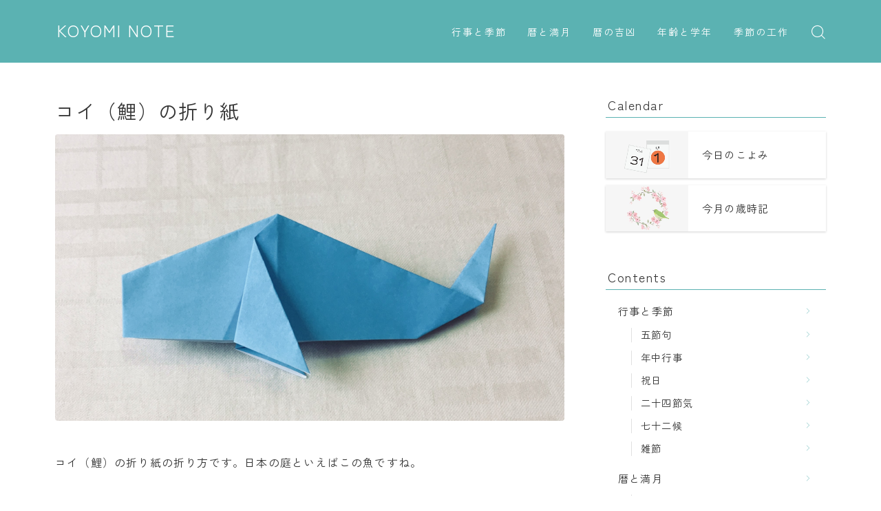

--- FILE ---
content_type: text/html; charset=UTF-8
request_url: https://koyominote.com/post/origami-carp1/
body_size: 21691
content:
<!DOCTYPE html>
<html lang="ja">

<head prefix="og: https://ogp.me/ns# fb: https://ogp.me/ns/fb# article: https://ogp.me/ns/article#">
	<meta charset="utf-8">
	<meta http-equiv="X-UA-Compatible" content="IE=edge">
	<meta name="viewport" content="width=device-width, initial-scale=1,minimum-scale=1.0">
	<!-- ここからOGP -->
<meta property="og:type" content="article">
<meta property="og:title" content="コイ（鯉）の折り紙｜KOYOMI NOTE">
<meta property="og:url" content="https://koyominote.com/post/origami-carp1/">
 
<meta property="og:description" content="コイ（鯉）の折り紙の折り方です。日本の庭といえばこの魚ですね。 コイの折り方 三角に折り、折りすじを付けます。 点線の位"> 
<meta property="og:image" content="https://koyominote.com/wp-content/uploads/2021/05/0d8c3682c35ad4eec4884a171bc24af3.png">
<!-- ここまでOGP -->
 
<meta name="description" content="コイ（鯉）の折り紙の折り方です。日本の庭といえばこの魚ですね。 コイの折り方 三角に折り、折りすじを付けます。 点線の位" > 

<link rel="canonical" href="https://koyominote.com/post/origami-carp1/">
<meta property="og:site_name" content="KOYOMI NOTE">
<meta name="twitter:card" content="summary">
<script async src="https://pagead2.googlesyndication.com/pagead/js/adsbygoogle.js?client=ca-pub-3871650107198165"
     crossorigin="anonymous"></script>
<script async src="https://www.googletagmanager.com/gtag/js?id=G-9QR9YZH4ZW"></script>
<script>
  window.dataLayer = window.dataLayer || [];
  function gtag(){dataLayer.push(arguments);}
  gtag('js', new Date());
  gtag('config', 'G-9QR9YZH4ZW');
</script>

<!-- Bing -->
<meta name="msvalidate.01" content="983A1DBA59DF1DE6B7375C1141303DB5" />

<title>コイ（鯉）の折り紙｜KOYOMI NOTE</title>
<meta name='robots' content='max-image-preview:large' />
<link rel='dns-prefetch' href='//cdnjs.cloudflare.com' />
<link rel='dns-prefetch' href='//challenges.cloudflare.com' />
<link rel="alternate" title="oEmbed (JSON)" type="application/json+oembed" href="https://koyominote.com/wp-json/oembed/1.0/embed?url=https%3A%2F%2Fkoyominote.com%2Fpost%2Forigami-carp1%2F" />
<link rel="alternate" title="oEmbed (XML)" type="text/xml+oembed" href="https://koyominote.com/wp-json/oembed/1.0/embed?url=https%3A%2F%2Fkoyominote.com%2Fpost%2Forigami-carp1%2F&#038;format=xml" />
<style id='wp-img-auto-sizes-contain-inline-css' type='text/css'>
img:is([sizes=auto i],[sizes^="auto," i]){contain-intrinsic-size:3000px 1500px}
/*# sourceURL=wp-img-auto-sizes-contain-inline-css */
</style>
<style id='wp-emoji-styles-inline-css' type='text/css'>

	img.wp-smiley, img.emoji {
		display: inline !important;
		border: none !important;
		box-shadow: none !important;
		height: 1em !important;
		width: 1em !important;
		margin: 0 0.07em !important;
		vertical-align: -0.1em !important;
		background: none !important;
		padding: 0 !important;
	}
/*# sourceURL=wp-emoji-styles-inline-css */
</style>
<style id='wp-block-library-inline-css' type='text/css'>
:root{--wp-block-synced-color:#7a00df;--wp-block-synced-color--rgb:122,0,223;--wp-bound-block-color:var(--wp-block-synced-color);--wp-editor-canvas-background:#ddd;--wp-admin-theme-color:#007cba;--wp-admin-theme-color--rgb:0,124,186;--wp-admin-theme-color-darker-10:#006ba1;--wp-admin-theme-color-darker-10--rgb:0,107,160.5;--wp-admin-theme-color-darker-20:#005a87;--wp-admin-theme-color-darker-20--rgb:0,90,135;--wp-admin-border-width-focus:2px}@media (min-resolution:192dpi){:root{--wp-admin-border-width-focus:1.5px}}.wp-element-button{cursor:pointer}:root .has-very-light-gray-background-color{background-color:#eee}:root .has-very-dark-gray-background-color{background-color:#313131}:root .has-very-light-gray-color{color:#eee}:root .has-very-dark-gray-color{color:#313131}:root .has-vivid-green-cyan-to-vivid-cyan-blue-gradient-background{background:linear-gradient(135deg,#00d084,#0693e3)}:root .has-purple-crush-gradient-background{background:linear-gradient(135deg,#34e2e4,#4721fb 50%,#ab1dfe)}:root .has-hazy-dawn-gradient-background{background:linear-gradient(135deg,#faaca8,#dad0ec)}:root .has-subdued-olive-gradient-background{background:linear-gradient(135deg,#fafae1,#67a671)}:root .has-atomic-cream-gradient-background{background:linear-gradient(135deg,#fdd79a,#004a59)}:root .has-nightshade-gradient-background{background:linear-gradient(135deg,#330968,#31cdcf)}:root .has-midnight-gradient-background{background:linear-gradient(135deg,#020381,#2874fc)}:root{--wp--preset--font-size--normal:16px;--wp--preset--font-size--huge:42px}.has-regular-font-size{font-size:1em}.has-larger-font-size{font-size:2.625em}.has-normal-font-size{font-size:var(--wp--preset--font-size--normal)}.has-huge-font-size{font-size:var(--wp--preset--font-size--huge)}.has-text-align-center{text-align:center}.has-text-align-left{text-align:left}.has-text-align-right{text-align:right}.has-fit-text{white-space:nowrap!important}#end-resizable-editor-section{display:none}.aligncenter{clear:both}.items-justified-left{justify-content:flex-start}.items-justified-center{justify-content:center}.items-justified-right{justify-content:flex-end}.items-justified-space-between{justify-content:space-between}.screen-reader-text{border:0;clip-path:inset(50%);height:1px;margin:-1px;overflow:hidden;padding:0;position:absolute;width:1px;word-wrap:normal!important}.screen-reader-text:focus{background-color:#ddd;clip-path:none;color:#444;display:block;font-size:1em;height:auto;left:5px;line-height:normal;padding:15px 23px 14px;text-decoration:none;top:5px;width:auto;z-index:100000}html :where(.has-border-color){border-style:solid}html :where([style*=border-top-color]){border-top-style:solid}html :where([style*=border-right-color]){border-right-style:solid}html :where([style*=border-bottom-color]){border-bottom-style:solid}html :where([style*=border-left-color]){border-left-style:solid}html :where([style*=border-width]){border-style:solid}html :where([style*=border-top-width]){border-top-style:solid}html :where([style*=border-right-width]){border-right-style:solid}html :where([style*=border-bottom-width]){border-bottom-style:solid}html :where([style*=border-left-width]){border-left-style:solid}html :where(img[class*=wp-image-]){height:auto;max-width:100%}:where(figure){margin:0 0 1em}html :where(.is-position-sticky){--wp-admin--admin-bar--position-offset:var(--wp-admin--admin-bar--height,0px)}@media screen and (max-width:600px){html :where(.is-position-sticky){--wp-admin--admin-bar--position-offset:0px}}

/*# sourceURL=wp-block-library-inline-css */
</style><style id='wp-block-heading-inline-css' type='text/css'>
h1:where(.wp-block-heading).has-background,h2:where(.wp-block-heading).has-background,h3:where(.wp-block-heading).has-background,h4:where(.wp-block-heading).has-background,h5:where(.wp-block-heading).has-background,h6:where(.wp-block-heading).has-background{padding:1.25em 2.375em}h1.has-text-align-left[style*=writing-mode]:where([style*=vertical-lr]),h1.has-text-align-right[style*=writing-mode]:where([style*=vertical-rl]),h2.has-text-align-left[style*=writing-mode]:where([style*=vertical-lr]),h2.has-text-align-right[style*=writing-mode]:where([style*=vertical-rl]),h3.has-text-align-left[style*=writing-mode]:where([style*=vertical-lr]),h3.has-text-align-right[style*=writing-mode]:where([style*=vertical-rl]),h4.has-text-align-left[style*=writing-mode]:where([style*=vertical-lr]),h4.has-text-align-right[style*=writing-mode]:where([style*=vertical-rl]),h5.has-text-align-left[style*=writing-mode]:where([style*=vertical-lr]),h5.has-text-align-right[style*=writing-mode]:where([style*=vertical-rl]),h6.has-text-align-left[style*=writing-mode]:where([style*=vertical-lr]),h6.has-text-align-right[style*=writing-mode]:where([style*=vertical-rl]){rotate:180deg}
/*# sourceURL=https://koyominote.com/wp-includes/blocks/heading/style.min.css */
</style>
<style id='wp-block-image-inline-css' type='text/css'>
.wp-block-image>a,.wp-block-image>figure>a{display:inline-block}.wp-block-image img{box-sizing:border-box;height:auto;max-width:100%;vertical-align:bottom}@media not (prefers-reduced-motion){.wp-block-image img.hide{visibility:hidden}.wp-block-image img.show{animation:show-content-image .4s}}.wp-block-image[style*=border-radius] img,.wp-block-image[style*=border-radius]>a{border-radius:inherit}.wp-block-image.has-custom-border img{box-sizing:border-box}.wp-block-image.aligncenter{text-align:center}.wp-block-image.alignfull>a,.wp-block-image.alignwide>a{width:100%}.wp-block-image.alignfull img,.wp-block-image.alignwide img{height:auto;width:100%}.wp-block-image .aligncenter,.wp-block-image .alignleft,.wp-block-image .alignright,.wp-block-image.aligncenter,.wp-block-image.alignleft,.wp-block-image.alignright{display:table}.wp-block-image .aligncenter>figcaption,.wp-block-image .alignleft>figcaption,.wp-block-image .alignright>figcaption,.wp-block-image.aligncenter>figcaption,.wp-block-image.alignleft>figcaption,.wp-block-image.alignright>figcaption{caption-side:bottom;display:table-caption}.wp-block-image .alignleft{float:left;margin:.5em 1em .5em 0}.wp-block-image .alignright{float:right;margin:.5em 0 .5em 1em}.wp-block-image .aligncenter{margin-left:auto;margin-right:auto}.wp-block-image :where(figcaption){margin-bottom:1em;margin-top:.5em}.wp-block-image.is-style-circle-mask img{border-radius:9999px}@supports ((-webkit-mask-image:none) or (mask-image:none)) or (-webkit-mask-image:none){.wp-block-image.is-style-circle-mask img{border-radius:0;-webkit-mask-image:url('data:image/svg+xml;utf8,<svg viewBox="0 0 100 100" xmlns="http://www.w3.org/2000/svg"><circle cx="50" cy="50" r="50"/></svg>');mask-image:url('data:image/svg+xml;utf8,<svg viewBox="0 0 100 100" xmlns="http://www.w3.org/2000/svg"><circle cx="50" cy="50" r="50"/></svg>');mask-mode:alpha;-webkit-mask-position:center;mask-position:center;-webkit-mask-repeat:no-repeat;mask-repeat:no-repeat;-webkit-mask-size:contain;mask-size:contain}}:root :where(.wp-block-image.is-style-rounded img,.wp-block-image .is-style-rounded img){border-radius:9999px}.wp-block-image figure{margin:0}.wp-lightbox-container{display:flex;flex-direction:column;position:relative}.wp-lightbox-container img{cursor:zoom-in}.wp-lightbox-container img:hover+button{opacity:1}.wp-lightbox-container button{align-items:center;backdrop-filter:blur(16px) saturate(180%);background-color:#5a5a5a40;border:none;border-radius:4px;cursor:zoom-in;display:flex;height:20px;justify-content:center;opacity:0;padding:0;position:absolute;right:16px;text-align:center;top:16px;width:20px;z-index:100}@media not (prefers-reduced-motion){.wp-lightbox-container button{transition:opacity .2s ease}}.wp-lightbox-container button:focus-visible{outline:3px auto #5a5a5a40;outline:3px auto -webkit-focus-ring-color;outline-offset:3px}.wp-lightbox-container button:hover{cursor:pointer;opacity:1}.wp-lightbox-container button:focus{opacity:1}.wp-lightbox-container button:focus,.wp-lightbox-container button:hover,.wp-lightbox-container button:not(:hover):not(:active):not(.has-background){background-color:#5a5a5a40;border:none}.wp-lightbox-overlay{box-sizing:border-box;cursor:zoom-out;height:100vh;left:0;overflow:hidden;position:fixed;top:0;visibility:hidden;width:100%;z-index:100000}.wp-lightbox-overlay .close-button{align-items:center;cursor:pointer;display:flex;justify-content:center;min-height:40px;min-width:40px;padding:0;position:absolute;right:calc(env(safe-area-inset-right) + 16px);top:calc(env(safe-area-inset-top) + 16px);z-index:5000000}.wp-lightbox-overlay .close-button:focus,.wp-lightbox-overlay .close-button:hover,.wp-lightbox-overlay .close-button:not(:hover):not(:active):not(.has-background){background:none;border:none}.wp-lightbox-overlay .lightbox-image-container{height:var(--wp--lightbox-container-height);left:50%;overflow:hidden;position:absolute;top:50%;transform:translate(-50%,-50%);transform-origin:top left;width:var(--wp--lightbox-container-width);z-index:9999999999}.wp-lightbox-overlay .wp-block-image{align-items:center;box-sizing:border-box;display:flex;height:100%;justify-content:center;margin:0;position:relative;transform-origin:0 0;width:100%;z-index:3000000}.wp-lightbox-overlay .wp-block-image img{height:var(--wp--lightbox-image-height);min-height:var(--wp--lightbox-image-height);min-width:var(--wp--lightbox-image-width);width:var(--wp--lightbox-image-width)}.wp-lightbox-overlay .wp-block-image figcaption{display:none}.wp-lightbox-overlay button{background:none;border:none}.wp-lightbox-overlay .scrim{background-color:#fff;height:100%;opacity:.9;position:absolute;width:100%;z-index:2000000}.wp-lightbox-overlay.active{visibility:visible}@media not (prefers-reduced-motion){.wp-lightbox-overlay.active{animation:turn-on-visibility .25s both}.wp-lightbox-overlay.active img{animation:turn-on-visibility .35s both}.wp-lightbox-overlay.show-closing-animation:not(.active){animation:turn-off-visibility .35s both}.wp-lightbox-overlay.show-closing-animation:not(.active) img{animation:turn-off-visibility .25s both}.wp-lightbox-overlay.zoom.active{animation:none;opacity:1;visibility:visible}.wp-lightbox-overlay.zoom.active .lightbox-image-container{animation:lightbox-zoom-in .4s}.wp-lightbox-overlay.zoom.active .lightbox-image-container img{animation:none}.wp-lightbox-overlay.zoom.active .scrim{animation:turn-on-visibility .4s forwards}.wp-lightbox-overlay.zoom.show-closing-animation:not(.active){animation:none}.wp-lightbox-overlay.zoom.show-closing-animation:not(.active) .lightbox-image-container{animation:lightbox-zoom-out .4s}.wp-lightbox-overlay.zoom.show-closing-animation:not(.active) .lightbox-image-container img{animation:none}.wp-lightbox-overlay.zoom.show-closing-animation:not(.active) .scrim{animation:turn-off-visibility .4s forwards}}@keyframes show-content-image{0%{visibility:hidden}99%{visibility:hidden}to{visibility:visible}}@keyframes turn-on-visibility{0%{opacity:0}to{opacity:1}}@keyframes turn-off-visibility{0%{opacity:1;visibility:visible}99%{opacity:0;visibility:visible}to{opacity:0;visibility:hidden}}@keyframes lightbox-zoom-in{0%{transform:translate(calc((-100vw + var(--wp--lightbox-scrollbar-width))/2 + var(--wp--lightbox-initial-left-position)),calc(-50vh + var(--wp--lightbox-initial-top-position))) scale(var(--wp--lightbox-scale))}to{transform:translate(-50%,-50%) scale(1)}}@keyframes lightbox-zoom-out{0%{transform:translate(-50%,-50%) scale(1);visibility:visible}99%{visibility:visible}to{transform:translate(calc((-100vw + var(--wp--lightbox-scrollbar-width))/2 + var(--wp--lightbox-initial-left-position)),calc(-50vh + var(--wp--lightbox-initial-top-position))) scale(var(--wp--lightbox-scale));visibility:hidden}}
/*# sourceURL=https://koyominote.com/wp-includes/blocks/image/style.min.css */
</style>
<style id='wp-block-list-inline-css' type='text/css'>
ol,ul{box-sizing:border-box}:root :where(.wp-block-list.has-background){padding:1.25em 2.375em}
/*# sourceURL=https://koyominote.com/wp-includes/blocks/list/style.min.css */
</style>
<style id='wp-block-paragraph-inline-css' type='text/css'>
.is-small-text{font-size:.875em}.is-regular-text{font-size:1em}.is-large-text{font-size:2.25em}.is-larger-text{font-size:3em}.has-drop-cap:not(:focus):first-letter{float:left;font-size:8.4em;font-style:normal;font-weight:100;line-height:.68;margin:.05em .1em 0 0;text-transform:uppercase}body.rtl .has-drop-cap:not(:focus):first-letter{float:none;margin-left:.1em}p.has-drop-cap.has-background{overflow:hidden}:root :where(p.has-background){padding:1.25em 2.375em}:where(p.has-text-color:not(.has-link-color)) a{color:inherit}p.has-text-align-left[style*="writing-mode:vertical-lr"],p.has-text-align-right[style*="writing-mode:vertical-rl"]{rotate:180deg}
/*# sourceURL=https://koyominote.com/wp-includes/blocks/paragraph/style.min.css */
</style>
<style id='global-styles-inline-css' type='text/css'>
:root{--wp--preset--aspect-ratio--square: 1;--wp--preset--aspect-ratio--4-3: 4/3;--wp--preset--aspect-ratio--3-4: 3/4;--wp--preset--aspect-ratio--3-2: 3/2;--wp--preset--aspect-ratio--2-3: 2/3;--wp--preset--aspect-ratio--16-9: 16/9;--wp--preset--aspect-ratio--9-16: 9/16;--wp--preset--color--black: #000000;--wp--preset--color--cyan-bluish-gray: #abb8c3;--wp--preset--color--white: #ffffff;--wp--preset--color--pale-pink: #f78da7;--wp--preset--color--vivid-red: #cf2e2e;--wp--preset--color--luminous-vivid-orange: #ff6900;--wp--preset--color--luminous-vivid-amber: #fcb900;--wp--preset--color--light-green-cyan: #7bdcb5;--wp--preset--color--vivid-green-cyan: #00d084;--wp--preset--color--pale-cyan-blue: #8ed1fc;--wp--preset--color--vivid-cyan-blue: #0693e3;--wp--preset--color--vivid-purple: #9b51e0;--wp--preset--gradient--vivid-cyan-blue-to-vivid-purple: linear-gradient(135deg,rgb(6,147,227) 0%,rgb(155,81,224) 100%);--wp--preset--gradient--light-green-cyan-to-vivid-green-cyan: linear-gradient(135deg,rgb(122,220,180) 0%,rgb(0,208,130) 100%);--wp--preset--gradient--luminous-vivid-amber-to-luminous-vivid-orange: linear-gradient(135deg,rgb(252,185,0) 0%,rgb(255,105,0) 100%);--wp--preset--gradient--luminous-vivid-orange-to-vivid-red: linear-gradient(135deg,rgb(255,105,0) 0%,rgb(207,46,46) 100%);--wp--preset--gradient--very-light-gray-to-cyan-bluish-gray: linear-gradient(135deg,rgb(238,238,238) 0%,rgb(169,184,195) 100%);--wp--preset--gradient--cool-to-warm-spectrum: linear-gradient(135deg,rgb(74,234,220) 0%,rgb(151,120,209) 20%,rgb(207,42,186) 40%,rgb(238,44,130) 60%,rgb(251,105,98) 80%,rgb(254,248,76) 100%);--wp--preset--gradient--blush-light-purple: linear-gradient(135deg,rgb(255,206,236) 0%,rgb(152,150,240) 100%);--wp--preset--gradient--blush-bordeaux: linear-gradient(135deg,rgb(254,205,165) 0%,rgb(254,45,45) 50%,rgb(107,0,62) 100%);--wp--preset--gradient--luminous-dusk: linear-gradient(135deg,rgb(255,203,112) 0%,rgb(199,81,192) 50%,rgb(65,88,208) 100%);--wp--preset--gradient--pale-ocean: linear-gradient(135deg,rgb(255,245,203) 0%,rgb(182,227,212) 50%,rgb(51,167,181) 100%);--wp--preset--gradient--electric-grass: linear-gradient(135deg,rgb(202,248,128) 0%,rgb(113,206,126) 100%);--wp--preset--gradient--midnight: linear-gradient(135deg,rgb(2,3,129) 0%,rgb(40,116,252) 100%);--wp--preset--font-size--small: 13px;--wp--preset--font-size--medium: 20px;--wp--preset--font-size--large: 36px;--wp--preset--font-size--x-large: 42px;--wp--preset--spacing--20: 0.44rem;--wp--preset--spacing--30: 0.67rem;--wp--preset--spacing--40: 1rem;--wp--preset--spacing--50: 1.5rem;--wp--preset--spacing--60: 2.25rem;--wp--preset--spacing--70: 3.38rem;--wp--preset--spacing--80: 5.06rem;--wp--preset--shadow--natural: 6px 6px 9px rgba(0, 0, 0, 0.2);--wp--preset--shadow--deep: 12px 12px 50px rgba(0, 0, 0, 0.4);--wp--preset--shadow--sharp: 6px 6px 0px rgba(0, 0, 0, 0.2);--wp--preset--shadow--outlined: 6px 6px 0px -3px rgb(255, 255, 255), 6px 6px rgb(0, 0, 0);--wp--preset--shadow--crisp: 6px 6px 0px rgb(0, 0, 0);}:where(.is-layout-flex){gap: 0.5em;}:where(.is-layout-grid){gap: 0.5em;}body .is-layout-flex{display: flex;}.is-layout-flex{flex-wrap: wrap;align-items: center;}.is-layout-flex > :is(*, div){margin: 0;}body .is-layout-grid{display: grid;}.is-layout-grid > :is(*, div){margin: 0;}:where(.wp-block-columns.is-layout-flex){gap: 2em;}:where(.wp-block-columns.is-layout-grid){gap: 2em;}:where(.wp-block-post-template.is-layout-flex){gap: 1.25em;}:where(.wp-block-post-template.is-layout-grid){gap: 1.25em;}.has-black-color{color: var(--wp--preset--color--black) !important;}.has-cyan-bluish-gray-color{color: var(--wp--preset--color--cyan-bluish-gray) !important;}.has-white-color{color: var(--wp--preset--color--white) !important;}.has-pale-pink-color{color: var(--wp--preset--color--pale-pink) !important;}.has-vivid-red-color{color: var(--wp--preset--color--vivid-red) !important;}.has-luminous-vivid-orange-color{color: var(--wp--preset--color--luminous-vivid-orange) !important;}.has-luminous-vivid-amber-color{color: var(--wp--preset--color--luminous-vivid-amber) !important;}.has-light-green-cyan-color{color: var(--wp--preset--color--light-green-cyan) !important;}.has-vivid-green-cyan-color{color: var(--wp--preset--color--vivid-green-cyan) !important;}.has-pale-cyan-blue-color{color: var(--wp--preset--color--pale-cyan-blue) !important;}.has-vivid-cyan-blue-color{color: var(--wp--preset--color--vivid-cyan-blue) !important;}.has-vivid-purple-color{color: var(--wp--preset--color--vivid-purple) !important;}.has-black-background-color{background-color: var(--wp--preset--color--black) !important;}.has-cyan-bluish-gray-background-color{background-color: var(--wp--preset--color--cyan-bluish-gray) !important;}.has-white-background-color{background-color: var(--wp--preset--color--white) !important;}.has-pale-pink-background-color{background-color: var(--wp--preset--color--pale-pink) !important;}.has-vivid-red-background-color{background-color: var(--wp--preset--color--vivid-red) !important;}.has-luminous-vivid-orange-background-color{background-color: var(--wp--preset--color--luminous-vivid-orange) !important;}.has-luminous-vivid-amber-background-color{background-color: var(--wp--preset--color--luminous-vivid-amber) !important;}.has-light-green-cyan-background-color{background-color: var(--wp--preset--color--light-green-cyan) !important;}.has-vivid-green-cyan-background-color{background-color: var(--wp--preset--color--vivid-green-cyan) !important;}.has-pale-cyan-blue-background-color{background-color: var(--wp--preset--color--pale-cyan-blue) !important;}.has-vivid-cyan-blue-background-color{background-color: var(--wp--preset--color--vivid-cyan-blue) !important;}.has-vivid-purple-background-color{background-color: var(--wp--preset--color--vivid-purple) !important;}.has-black-border-color{border-color: var(--wp--preset--color--black) !important;}.has-cyan-bluish-gray-border-color{border-color: var(--wp--preset--color--cyan-bluish-gray) !important;}.has-white-border-color{border-color: var(--wp--preset--color--white) !important;}.has-pale-pink-border-color{border-color: var(--wp--preset--color--pale-pink) !important;}.has-vivid-red-border-color{border-color: var(--wp--preset--color--vivid-red) !important;}.has-luminous-vivid-orange-border-color{border-color: var(--wp--preset--color--luminous-vivid-orange) !important;}.has-luminous-vivid-amber-border-color{border-color: var(--wp--preset--color--luminous-vivid-amber) !important;}.has-light-green-cyan-border-color{border-color: var(--wp--preset--color--light-green-cyan) !important;}.has-vivid-green-cyan-border-color{border-color: var(--wp--preset--color--vivid-green-cyan) !important;}.has-pale-cyan-blue-border-color{border-color: var(--wp--preset--color--pale-cyan-blue) !important;}.has-vivid-cyan-blue-border-color{border-color: var(--wp--preset--color--vivid-cyan-blue) !important;}.has-vivid-purple-border-color{border-color: var(--wp--preset--color--vivid-purple) !important;}.has-vivid-cyan-blue-to-vivid-purple-gradient-background{background: var(--wp--preset--gradient--vivid-cyan-blue-to-vivid-purple) !important;}.has-light-green-cyan-to-vivid-green-cyan-gradient-background{background: var(--wp--preset--gradient--light-green-cyan-to-vivid-green-cyan) !important;}.has-luminous-vivid-amber-to-luminous-vivid-orange-gradient-background{background: var(--wp--preset--gradient--luminous-vivid-amber-to-luminous-vivid-orange) !important;}.has-luminous-vivid-orange-to-vivid-red-gradient-background{background: var(--wp--preset--gradient--luminous-vivid-orange-to-vivid-red) !important;}.has-very-light-gray-to-cyan-bluish-gray-gradient-background{background: var(--wp--preset--gradient--very-light-gray-to-cyan-bluish-gray) !important;}.has-cool-to-warm-spectrum-gradient-background{background: var(--wp--preset--gradient--cool-to-warm-spectrum) !important;}.has-blush-light-purple-gradient-background{background: var(--wp--preset--gradient--blush-light-purple) !important;}.has-blush-bordeaux-gradient-background{background: var(--wp--preset--gradient--blush-bordeaux) !important;}.has-luminous-dusk-gradient-background{background: var(--wp--preset--gradient--luminous-dusk) !important;}.has-pale-ocean-gradient-background{background: var(--wp--preset--gradient--pale-ocean) !important;}.has-electric-grass-gradient-background{background: var(--wp--preset--gradient--electric-grass) !important;}.has-midnight-gradient-background{background: var(--wp--preset--gradient--midnight) !important;}.has-small-font-size{font-size: var(--wp--preset--font-size--small) !important;}.has-medium-font-size{font-size: var(--wp--preset--font-size--medium) !important;}.has-large-font-size{font-size: var(--wp--preset--font-size--large) !important;}.has-x-large-font-size{font-size: var(--wp--preset--font-size--x-large) !important;}
/*# sourceURL=global-styles-inline-css */
</style>

<style id='classic-theme-styles-inline-css' type='text/css'>
/*! This file is auto-generated */
.wp-block-button__link{color:#fff;background-color:#32373c;border-radius:9999px;box-shadow:none;text-decoration:none;padding:calc(.667em + 2px) calc(1.333em + 2px);font-size:1.125em}.wp-block-file__button{background:#32373c;color:#fff;text-decoration:none}
/*# sourceURL=/wp-includes/css/classic-themes.min.css */
</style>
<link rel='stylesheet' id='prism-numbers-css' href='https://cdnjs.cloudflare.com/ajax/libs/prism/1.29.0/plugins/line-numbers/prism-line-numbers.min.css?ver=1.29.0' type='text/css' media='all' />
<link rel='stylesheet' id='prism-okaidia-css' href='https://cdnjs.cloudflare.com/ajax/libs/prism/1.29.0/themes/prism-okaidia.min.css?ver=1.29.0' type='text/css' media='all' />
<link rel='stylesheet' id='parent-style-css' href='https://koyominote.com/wp-content/themes/jinr/style.css?ver=6.9' type='text/css' media='all' />
<link rel='stylesheet' id='theme-style-css' href='https://koyominote.com/wp-content/themes/jinr-child/style.css?ver=6.9' type='text/css' media='all' />
<link rel="https://api.w.org/" href="https://koyominote.com/wp-json/" /><link rel="alternate" title="JSON" type="application/json" href="https://koyominote.com/wp-json/wp/v2/posts/3855" /><link rel='shortlink' href='https://koyominote.com/?p=3855' />
<style type="text/css">.d--albert-sans.d--zenkakugothic .ef{font-family: 'Albert Sans', 'Zen Kaku Gothic New', sans-serif;}body:not(.wp-admin){background-color: #ffffff;}body:not(.wp-admin) #wrapper{background-image: url();}body:not(.wp-admin),.widgettitle,.c--post-list-title,.d--slider-title-default,.d--blogcard-mysite .a--blogcard-title,.d--blogcard-external .a--blogcard-title,.d--blogcard-external .a--blogcard-more,.d--blogcard-external::before,.d--blogcard-external.d--blogcard-style1 .a--blogcard-label,#hamburgerMenuList .menu-item a,.editor-styles-wrapper,#headerSearch .search-text,.d--profile-author.d--brand-color .d--contact,.js--hamburger-active.c--menu-trigger .a--menu-label,#postTagBox a,.wpcf7 input,.wpcf7 textarea,.wpcf7 select,.o--jinr-postcard,.o--postlist-inner .a--post-title,.widgets-php h2.jinr-heading,.d--material-design .b--jinr-postlist .a--post-title,.wp-block-search__input,.a--button-microcopy,.b--jinr-paid-text,.b--paidpost-remaining{color:#333333;}#hamburgerMenuList .menu-item a:after,.a--simple-box-quotetitle,.a--nextpage-label{color:rgba(51,51,51,0.6);}#globalMenuList .sub-menu .menu-item a,.a--ham-follow-label{color:rgba(51,51,51,0.75);}.a--time-separator,.js--hamburger-active.c--menu-trigger .a--menu-bar,.a--nextpage-label::before,.a--nextpage-label::after{background-color:#333333;}.a--microcopy-parts1,    .a--microcopy-parts2,.d--button-microcopy3 .a--microcopy-parts1::before,.d--button-microcopy3 .a--microcopy-parts2::before{background-color:rgba(51,51,51,0.6);}.post-page-numbers,.o--pagenation-list .c--pagenation-item a{border-color:rgba(91,178,178,1);color:rgba(91,178,178,1);}.o--pagenation-list .c--pagenation-item .dots{color:rgba(51,51,51,0.45);}.post-page-numbers.current,.c--nextpage a:hover,.o--pagenation-list .c--pagenation-item span:not(.dots),.o--pagenation-list .c--pagenation-item a:hover{background-color:rgba(91,178,178,1);}#hamburgerMenuList .menu-item ul a:before{background-color:rgba(51,51,51,0.3);}#hamburgerMenuList .menu-item{border-color:rgba(51,51,51,0.15);}.d--sns-share-design2.d--sns-share-color-white .c--sns-share-item{border-color:rgba(51,51,51,0.09);}ul.is-style-jinr-checkmark-square.jinr-list li::after{border-color:rgba(51,51,51,0.12);}.o--snsshare-button-select{background-color:rgba(51,51,51,0.03);}#postTagBox a,.wp-block-tag-cloud a{background-color:rgba(51,51,51,0.06);}.d--simple-box12{background-color:rgba(51,51,51,0.06);}.d--simple-box12::before,.d--simple-box12::after{color:rgba(51,51,51,0.06);}.d--blogcard-external.d--blogcard-style1 .o--blogcard-link,.wp-block-table table,.wp-block-table td,.wp-block-table thead{border-color:#333333;}.o--widget-area a:not([class]),.jinr-article a:not([class]),#commonFooter a:not([class]),.editor-styles-wrapper a:not([class]),.comment-edit-link,.comment-reply-link{color: #333333;}.comment-edit-link,.comment-reply-link{border-color: #333333;}#wrapper a:not([class]):hover{color: #eb8686;}#footerMenuList a:hover{color: #eb8686!important;}#globalMenuList .menu-item a:hover{color: #ffffff;}.d--glonavi-hover-none #globalMenuList .menu-item a:hover{color: #eb8686;}.a--timeline-link-text span::before,.a--timeline-link-text span::after{background-color: #333333;}.a--timeline-link-text:hover span::before,.a--timeline-link-text:hover span::after{background-color: #eb8686;}.d--blogcard-mysite .a--blogcard-more,.d--blogcard-mysite::before,.a--postcard-category,#mainContent .a--post-cat a,.a--timeline-step,.a--timeline-step-original,#mainContent .d--profile-author.d--theme-color a.a--sns-item-link,.d--profile-style1.d--theme-color a.a--sns-item-link .jin-icons,.d--profile-style2.d--theme-color a.a--sns-item-link .jin-icons,.c--jinr-post-cat a,.d--blogcard-mysite.d--blogcard-style1 .a--blogcard-label,.wp-block-search__button,.a--slider-button a,.cat-item a::after,.widget_nav_menu a::after,.wp-block-page-list a::after,.wp-block-archives a::after,.d--slider-design2 .swiper-button-prev::after,.d--slider-design2 .swiper-button-next::after,.a--paidpost-price,.d--h2-style10 h2.jinr-heading{color: #5bb2b2;}.d--blogcard-mysite.d--blogcard-style1 .o--blogcard-link,.d--h3-style1 h3.jinr-heading,.d--h2-style3 h2.jinr-heading,.d--h2-style9 h2.jinr-heading::after,.d--h2-style9 h2.jinr-heading,.d--h3-style3 h3.jinr-heading,.d--h3-style4 h3.jinr-heading,.d--h4-style2 h4.jinr-heading,.d--profile-style1,.d--h3-style7 h3.jinr-heading::before,.d--h4-style6 h4.jinr-heading::before,.jinr-widget-area h2.jinr-heading,.widgets-php h2.jinr-heading,ul.is-style-jinr-checkmark li::before,ul.is-style-jinr-checkmark-square li::before{border-color: #5bb2b2;}.d--profile-style1 .a--profile-job{border-bottom-color: #5bb2b2!important;}.d--h2-style2 h2.jinr-heading::before,.d--h2-style8 h2.jinr-heading::before{border-top-color: #5bb2b2!important;}.a--timeline-step-original::before,.a--timeline-step-original::after,.a--timeline-step::before,.a--timeline-step::after,.a--slider-button-deco,.d--h2-style1 h2.jinr-heading,.d--h2-style2 h2.jinr-heading,.d--h4-style1 h4.jinr-heading::before,.d--h2-style4 h2.jinr-heading::after,.d--h2-style5 h2.jinr-heading::before,.d--h2-style6 h2.jinr-heading::before,.d--h2-style7 h2.jinr-heading::before,.d--h2-style7 h2.jinr-heading::after,.d--h2-style9 h2.jinr-heading::before,.d--h3-style2 h3.jinr-heading::before,.d--h3-style3 h3.jinr-heading::before,.d--h3-style5 h3.jinr-heading::before,.d--h3-style5 h3.jinr-heading::after,.d--h4-style3 h4.jinr-heading::before,.o--slider-pagenation .swiper-pagination-bullet,.o--slider-pagenation .a--slider-pagenation,#snsShareBottom.d--sns-share-color-solid,ul.jinr-list li::after,ol.jinr-list li::before,.d--profile-style2 .o--profile-contents,.d--profile-style1 .a--profile-introduction::before,.d--h3-style6 h3.jinr-heading::before,.d--h3-style7 h3.jinr-heading::after,.d--h4-style5 h4.jinr-heading::before,.d--h4-style6 h4.jinr-heading::after,.d--archive-subtitle::after,.a--scroll-btn:before, .a--scroll-btn:after,.d--designtitle-animation-dynamic .b--jinr-h2rich.js--scr-animation::before{background-color: #5bb2b2;}.d--slider-design2 .swiper-button-prev,.d--slider-design2 .swiper-button-next{background-color: rgba(91,178,178,0.09);}.d--slider-design2 .swiper-button-prev:hover::before,.d--slider-design2 .swiper-button-next:hover::before{background-color: #5bb2b2;}.d--material-design .d--slider-design2 .swiper-button-prev,.d--material-design .d--slider-design2 .swiper-button-next{box-shadow: 0 3px 6px -1px rgba(91,178,178,0.3);}.d--profile-style2 .a--profile-introduction{background-color: rgba(91,178,178,0.09);}.d--h3-style8 h3.jinr-heading,.d--h4-style4 h4.jinr-heading,.d--h2-style10 h2.jinr-heading{background-color: rgba(91,178,178,0.09);}.wp-block-search__button{background-color: rgba(91,178,178,0.15);}.o--notfound-section{background-color: rgba(91,178,178,0.06);}.jinr-profile-label::before,.jinr-profile-label span{background-color: rgba(91,178,178,1);}.wp-block-search__button:hover{background-color: rgba(91,178,178,1);}.d--flat-design .wp-block-search__input,.d--flat-design .wp-block-search__button-inside .wp-block-search__inside-wrapper,.d--flat-design .wp-block-categories-dropdown select,.d--flat-design .wp-block-archives-dropdown select{border-color: rgba(91,178,178,0.45);}#hamburgerMenu .o--ham-follow-sns .a--sns-item-link .jin-icons::before{color: rgba(91,178,178,1);}.wp-block-categories-dropdown::before,.wp-block-archives-dropdown::before{color: rgba(91,178,178,1);}.wp-block-search__button svg{fill:#5bb2b2;}ol.jinr-list li li::after,ul.jinr-list li li::after{color: #5bb2b2!important;}.d--button a{background-color: #5bb2b2;}.d--archive-subtitle{color: rgba(51,51,51,0.45);}.a--post-date,.a--post-category{color: rgba(51,51,51,0.75);}@media (min-width: 552px) {.d--postlist-newstext .a--post-date{color: rgba(51,51,51,0.84);}.d--postlist-newstext .o--postlist-item{border-color: rgba(51,51,51,0.12);}.d--postlist-hover-hovercolor .c--post-link:hover .a--post-title{color: #eb8686!important;}}@media (max-width: 551px) {.d--postlist-newstext-sp .a--post-date{color: rgba(51,51,51,0.9);}.d--postlist-newstext-sp .o--postlist-item{border-color: rgba(51,51,51,0.12);}}.d--marker1{background:linear-gradient(transparent 10%, #ffeea1 10%);}.d--marker2{background:linear-gradient(transparent 10%, #a9eaf2 10%);}.d--user-color1{color: #E55E73;}.d--user-color2{color: #4885EE;}.d--information-type-textonlywithlink a:hover{color : #ffffff!important;}.c--tab-title{background-color:rgba(91,178,178,0.3);}.c--tab-title.active{background-color:rgba(91,178,178,1);color:rgba(255,255,255,1);}.d--tab-design1 .c--tab-contents{border-color:rgba(91,178,178,1);}.d--tab-design1 .c--tab-title{box-shadow: inset 1px -1px 5px -2px rgba(91,178,178,0.3);}.d--material-design .d--header-style-default.d--header-tracking-on:not(.d--transparent):not(.d--commonheader-cover){box-shadow: 0 3px 12px 1px hsla(0,0%,64%,0.3728 );}.a--slider-title a{color:#333333!important;}.d--slider-design2 .c--post-meta{color:rgba(51,51,51,0.75)!important;}@media (max-width: 551px) {.a--slider-item-count{-webkit-text-stroke:1px rgba(51,51,51,1);}}@media (min-width: 552px) {.a--slider-item-count{-webkit-text-stroke:1px rgba(51,51,51,0.3);}}#mainContent,#homeArticle,#jinrArticle,.js--scr-animation .d--button-arrow-animation-drawarrow a::before{background-color:#fff;}@media (min-width: 552px) {#commonHeader + .o--jinr-mainvisual.o--jinr-slider,#commonHeader + .a--header-style-parts + .o--jinr-mainvisual.o--jinr-slider,#commonHeader + .o--informationbar + .o--jinr-mainvisual.o--jinr-slider,#commonHeader + .a--header-style-parts + .o--informationbar + .o--jinr-mainvisual.o--jinr-slider{margin-top:30px;}}#commonHeader{background-color: #5bb2b2;}@media (max-width: 551px) {.d--header-style-triangle + .a--header-style-parts,.d--header-style-slope + .a--header-style-parts{clip-path: polygon(100% 0, 100% 28%, 0 72%, 0 0);}}@media (max-width: 551px) {#hamburgerMenu.d--hamburger-follow-on .o--hamburger-menu-inner{height:80%;}}#headerLogoLink,#headerLogoLink:hover,#SiteSubCopy{color: #ffffff!important;}@media (max-width: 551px) {#commonHeaderInner{height: 45px;}d--header-layout1.d--header-style-border + .a--header-style-parts.js--follow-header-display{top: 45px;}}@media screen and (min-width: 552px) and (max-width:781px) {.d--header-layout1 #commonHeaderInner{height: calc(90px * 0.7);}d--header-layout1.d--header-style-border + .a--header-style-parts.js--follow-header-display{top: calc(90px * 0.7);}}@media (min-width: 782px) {.d--header-layout1 #commonHeaderInner{height: 90px;}d--header-layout1.d--header-style-border + .a--header-style-parts.js--follow-header-display{top: 90px;}.d--glonavi-hover-borderup #globalMenuList > li a::after,.d--glonavi-hover-borderwax #globalMenuList > li a::after,.d--glonavi-hover-borderflow #globalMenuList > li a::after{background-color:#ffffff;}}@media (min-width: 552px) {.d--header-layout2 #headerLogo{padding-top: calc(90px * 0.3);padding-bottom: calc(90px * 0.15);}}@media (max-width: 551px) {.d--header-layout1 #headerLogoLink{font-size: 20px;}.d--header-layout2 #headerLogoLink{font-size: 20px;}}@media screen and (min-width: 552px) and (max-width:781px) {.d--header-layout1 #headerLogoLink{font-size: calc( 24px * 0.8 );}.d--header-layout2 #headerLogoLink{font-size: calc( 24px * 0.8 );}}@media (min-width: 782px) {.d--header-layout1 #headerLogoLink{font-size: 24px;}.d--header-layout2 #headerLogoLink{font-size: 24px;}}@media screen and (min-width: 782px) and (max-width:960px) {.d--header-layout1 #headerLogo {max-width:calc(100% - 30px);}}.d--main-style-transparent .b--jinr-paid-text{background-color:#ffffff;box-shadow: 0 0 0px 15px #ffffff;}.b--jinr-paid-container::before{background-image : linear-gradient(to right, rgba(51,51,51,0.45), rgba(51,51,51,0.45) 7px, transparent 7px, transparent 8px);}#globalMenuList .menu-item{font-size:14px;}#globalMenuList .menu-item a,#commonHeader a.a--sns-item-link .jin-icons::before,a.a--spmenu-item-link,#headerSearch .a--search-icon,#headerSearch .a--search-label,.c--menu-trigger .a--menu-label{color: #ffffff;}.d--header-menu-style2 #globalMenuList > .menu-item > a{border-color: rgba(255,255,255,0.27)!important;}.c--spmenu-item::before{background-color: rgba(255,255,255,0.21);}.c--menu-trigger .a--menu-bar{background-color: #ffffff;}@media (max-width: 551px) {.a--stillimage{height:calc( 100vh - 45px );}}@media (max-width: 551px) {.a--stillimage{height:calc( 100vh - 45px );}}.a--stillimage{background-image: url(https://koyominote.com/wp-content/themes/jinr/include/customizer/img/jinr-headerimg.png);}@media (max-width: 551px) {.a--stillimage{background-image: url(https://koyominote.com/wp-content/themes/jinr/include/customizer/img/jinr-headerimg.png);}}.d--stillimage-overlay-simple .a--stillimage-overlay{background-color: #fff;filter: opacity(75%);}.d--stillimage-overlay-blur .a--stillimage{opacity:calc(1 - 75 * 0.01);}.d--stillimage-overlay-blur.c--stillimage::before{background-color: #fff;}.a--stillimage-maincopy,.a--stillimage-subcopy{color: #22327a;}.c--stillimage-contents{top: 50%;left:50%;text-align:center;}.c--stillimage-contents .b--jinr-button .o--button-inner{text-align:center;}@media (max-width: 551px) {.c--stillimage-contents{top: 50%;left:50%;}}.a--movie-maincopy,.a--movie-subcopy{color: #22327a;}.c--movie-contents{top: 50%;left:50%;text-align:center;}@media (max-width: 551px) {.c--movie-contents{top: 50%;left:50%;}}.a--stillimage-maincopy{font-size: 2.28rem;}.a--movie-maincopy{font-size: 2.28rem;}@media (min-width: 552px) {.a--stillimage-maincopy{font-size: clamp(2.7rem, 3.9vw,3.6rem);}.a--movie-maincopy{font-size: clamp(2.7rem, 3.9vw,3.6rem);}}.a--stillimage-subcopy{font-size: clamp(1.15rem, 1.5vw,1.5rem);}.a--movie-subcopy{font-size: clamp(1.15rem, 1.5vw,1.5rem);}@media (min-width: 552px) {.a--stillimage-subcopy{font-size: clamp(1.5rem, 1.8vw,1.44rem);}.a--movie-subcopy{font-size: clamp(1.5rem, 1.8vw,1.44rem);}}.d--blogcard-style1 .a--blogcard-label,.d--blogcard-style1 .o--blogcard-link{background-color:#fff;}#jinrRelatedPost{background-color: transparent;}.c--relatedpost-headline{color: #333333;}.a--relatedpost-maincopy::before,.a--relatedpost-maincopy::after{background-color: #333333;}#commonFooter{background-color: #5bb2b2;}#commonFooter #commonFooterSiteMenu a,#commonFooter .c--breadcrumb-item a,.c--breadcrumb-item,.a--breadcrumb-parts,#commonFooter .a--profile-name,#commonFooter .a--profile-introduction,#commonFooter a.a--sns-item-link,#commonFooter .a--profile-label,#footer-widget{color: #ffffff;}#footerInfo,#footerMenuList .menu-item:not(:first-child){border-color: rgba(255,255,255,0.3);}#commonFooter .a--profile-label::before{background-color: rgba(255,255,255,0.3);}#commonFooter .a--profile-job,#commonFooter .d--brand-color .d--contact{color: rgba(255,255,255,0.6);}#copyright{color: #ffffff;}.d--fullwidth-max,.d--fullwidth-article{color: #333333;}.a--h2rich-maincopy,.a--h2rich-subcopy,.a--h2rich-number,.a--h2rich-icon{color: #5bb2b2;}.b--jinr-h2rich{border-color: #5bb2b2;}.a--h2rich-decoration-before,.a--h2rich-decoration-after{background-color: #5bb2b2;}.wp-block-latest-posts__list li a,.wp-block-archives-list li a,.wp-block-categories-list li a,.wp-block-page-list a,.widget_nav_menu li,.wp-block-rss li a,.wp-block-page-list li a,.wp-block-latest-comments .wp-block-latest-comments__comment,.jinr-widget-area.widget_meta li a{border-color:rgba(51,51,51,0.15);}.d--two-column .d--article-width-680 + #mainSideBar{border-color:rgba(51,51,51,0.1);}.wp-block-latest-posts__list li a,.wp-block-archives-list li a,.wp-block-categories-list li a,.wp-block-page-list li a,.widget_nav_menu li a,.wp-block-page-list a,.wp-block-rss li a,.jinr-widget-area.widget_meta li a,.wp-block-tag-cloud a,.wp-block-latest-comments__comment-link{color:#333333!important;}.widget_nav_menu .menu-item ul a:before,.wp-block-page-list .menu-item ul a:before,.wp-block-categories-list .cat-item ul a:before{background-color:rgba(51,51,51,0.15);}body[class^="logged-in"]{background-color:#fff!important;}.d--cvbutton-all.d--spcv-outline .o--cv-button{border-color: #008db7;}.d--cvbutton-all{color: #444444;}.d--cvbutton-all .a--cv-button-icon::after{background-color: rgba(68,68,68,0.6);}.d--cvbutton-all.d--spcv-solid .o--cv-button{background-color: #008db7;}.d--cvbutton-category1.d--spcv-outline .o--cv-button{border-color: #008db7;}.d--cvbutton-category1{color: #444444;}.d--cvbutton-category1 .a--cv-button-icon::after{background-color: rgba(68,68,68,0.6);}.d--cvbutton-category1.d--spcv-solid .o--cv-button{background-color: #008db7;}.d--cvbutton-category2.d--spcv-outline .o--cv-button{border-color: #008db7;}.d--cvbutton-category2{color: #444444;}.d--cvbutton-category2 .a--cv-button-icon::after{background-color: rgba(68,68,68,0.6);}.d--cvbutton-category2.d--spcv-solid .o--cv-button{background-color: #008db7;}.d--cvbutton-category3.d--spcv-outline .o--cv-button{border-color: #008db7;}.d--cvbutton-category3{color: #444444;}.d--cvbutton-category3 .a--cv-button-icon::after{background-color: rgba(68,68,68,0.6);}.d--cvbutton-category3.d--spcv-solid .o--cv-button{background-color: #008db7;}.d--simple-box1{border-color: #407FED;}.d--simple-box1 .a--simple-box-title{color: #407FED;}.d--simple-box1 .a--simple-box-title{color: #407FED;}.d--simple-box2{border-color: #407FED;}.d--simple-box2 .a--simple-box-title{color: #407FED;}.d--simple-box2 .a--simple-box-title{color: #407FED;}.d--simple-box2::before{border: 1px solid#407FED;}.d--simple-box3{border-color: #407FED;}.d--simple-box3 .a--simple-box-title{color: #407FED;}.d--simple-box3 .a--simple-box-title{color: #407FED;}.d--simple-box4{border-color: #407FED;}.d--simple-box4 .a--simple-box-title{color: #407FED;}.d--simple-box4 .a--simple-box-title{color: #407FED;}.d--simple-box4::before{background-image: linear-gradient(to right,#407FED,#407FED 4px,transparent 4px,transparent 8px),linear-gradient(to right,#407FED,#407FED 4px,transparent 4px,transparent 8px);}.d--simple-box5{border-color: #f2f7ff;}.d--simple-box5 .a--simple-box-title{color: #f2f7ff;}.d--simple-box5 .a--simple-box-title{color: #333333;}.d--simple-box5{background-color: #f2f7ff;}.d--simple-box6{border-color: #8baef4;}.d--simple-box6 .a--simple-box-title{color: #8baef4;}.d--simple-box6 .a--simple-box-title{color: #8baef4;}.d--simple-box6{background-color: rgba(139,174,244,0.1);}.d--simple-box7{border-color: #8baef4;}.d--simple-box7 .a--simple-box-title{color: #8baef4;}.d--simple-box7 .a--simple-box-title{color: #8baef4;}.d--simple-box7{background-color: rgba(139,174,244,0.1);}.d--simple-box8{border-color: #f2f7ff;}.d--simple-box8 .a--simple-box-title{color: #f2f7ff;}.d--simple-box8 .a--simple-box-title{color: #333333;}.d--simple-box8{background-color: #f2f7ff;}.d--simple-box9{border-color: #8baef4;}.d--simple-box9 .a--simple-box-title{color: #8baef4;}.d--simple-box9 .a--simple-box-title{color: #8baef4;}.d--simple-box9::before{background-image: linear-gradient(to right,#8baef4,#8baef4 4px,transparent 4px,transparent 8px),linear-gradient(to right,#8baef4,#8baef4 4px,transparent 4px,transparent 8px);}.d--simple-box9::after{background-image: linear-gradient(to right,#8baef4,#8baef4 4px,transparent 4px,transparent 8px),linear-gradient(to right,#8baef4,#8baef4 4px,transparent 4px,transparent 8px);}.d--simple-box9{background-color: rgba(139,174,244,0.1);}.d--simple-box10{border-color: #f2f7ff;}.d--simple-box10 .a--simple-box-title{color: #f2f7ff;}.d--simple-box10 .a--simple-box-title{color: #333333;}.d--simple-box10{background-color: #f2f7ff;}.d--simple-box10::after{background: linear-gradient(45deg, #f2f7ff 50%, transparent 52%),linear-gradient(315deg, #f2f7ff 50%, transparent 52%);background-size: 12px 24px;background-repeat: repeat-x;}.d--simple-box11{border-color: #407FED;}.d--simple-box11 .a--simple-box-title{color: #407FED;}.d--simple-box11 .a--simple-box-title{color: #407FED;}.d--simple-box11::before, .d--simple-box11::after{border-color: #407FED;}.d--heading-box1{border-color: #407FED;}.d--heading-box1 .a--simple-box-title{background-color: #407FED;}.d--heading-box1 .a--simple-box-title::before{border-top-color: #407FED!important;}.d--heading-box2{border-color: #407FED;}.d--heading-box2 .a--simple-box-title{background-color: #407FED;}.d--heading-box3{border-color: #407FED;}.d--heading-box3 .a--simple-box-title{background-color: #407FED;}.d--heading-box4{border-color: #407FED;}.d--heading-box4 .a--simple-box-title{background-color: #407FED;}.d--heading-box5{border-color: #407FED;}.d--heading-box6{border-color: #407FED;}.d--heading-box6 .a--simple-box-title{color: #407FED;}.d--heading-box6{background-color: rgba(64,127,237,0.18);}.d--heading-box7{border-color: #8baef4;}.d--heading-box7 .a--simple-box-title{color: #8baef4;}.d--heading-box7 .a--simple-box-title{border-color: #8baef4;}.d--heading-box7 .a--simple-box-title::before{background-color: #8baef4;}.d--heading-box8{border-color: #8baef4;}.d--heading-box8 .a--simple-box-title{color: #8baef4;}.d--heading-box8 .a--simple-box-title::before{background-color: #8baef4;}.d--heading-box8 .a--simple-box-title{border-color: #8baef4;}.d--heading-box9{border-color: #8baef4;}.d--heading-box9 .a--simple-box-title{background-color: #8baef4;}.d--heading-iconbox1{border-color: #ffd375;}.d--heading-iconbox1 .jif{color: #ffd375;}.d--heading-iconbox1 .a--heading-iconbox-title{color: #ffd375;}.d--heading-iconbox2{border-color: #68a8ed;}.d--heading-iconbox2 .jif{color: #68a8ed;}.d--heading-iconbox2 .a--heading-iconbox-title{color: #68a8ed;}.d--heading-iconbox3{border-color: #ff8c8c;}.d--heading-iconbox3 .jif{color: #ff8c8c;}.d--heading-iconbox3 .a--heading-iconbox-title{color: #ff8c8c;}.d--heading-iconbox4{border-color: #6ad1b9;}.d--heading-iconbox4 .jif{color: #6ad1b9;}.d--heading-iconbox4 .a--heading-iconbox-title{color: #6ad1b9;}.d--simple-iconbox1 .jif{color: #ffc956;}.d--simple-iconbox1 .a--jinr-iconbox{border-color: #ffc956;}.d--simple-iconbox1{background-color: rgba(255,201,86,0.1);}.d--simple-iconbox2 .jif{color: #ffc956;}.d--simple-iconbox2 .a--jinr-iconbox{border-color: #ffc956;}.d--simple-iconbox2{background-color: rgba(255,201,86,0.1);}.d--simple-iconbox3 .jif{color: #ff7c7c;}.d--simple-iconbox3 .a--jinr-iconbox{border-color: #ff7c7c;}.d--simple-iconbox3{background-color: rgba(255,124,124,0.1);}.d--simple-iconbox4 .jif{color: #ff7c7c;}.d--simple-iconbox4 .a--jinr-iconbox{border-color: #ff7c7c;}.d--simple-iconbox4{background-color: rgba(255,124,124,0.1);}.d--simple-iconbox5 .jif{color: #1fc49d;}.d--simple-iconbox5 .a--jinr-iconbox{border-color: #1fc49d;}.d--simple-iconbox5{background-color: rgba(31,196,157,0.1);}.d--simple-iconbox6 .jif{color: #1fc49d;}.d--simple-iconbox6 .a--jinr-iconbox{border-color: #1fc49d;}.d--simple-iconbox6{background-color: rgba(31,196,157,0.1);}.d--simple-iconbox7 .jif{color: #3d92ed;}.d--simple-iconbox7 .a--jinr-iconbox{border-color: #3d92ed;}.d--simple-iconbox7{background-color: rgba(61,146,237,0.1);}.d--simple-iconbox8 .jif{color: #3d92ed;}.d--simple-iconbox8 .a--jinr-iconbox{border-color: #3d92ed;}.d--simple-iconbox8{background-color: rgba(61,146,237,0.1);}.d--button-type1 a{font-size: 14.4px;}@media (min-width: 552px) {.d--button-type1 a{font-size: 16px;}}.d--button-type1 a{color: #ffffff!important;padding: 13.5px 33.12px;border-radius: 60px;}span.b--jinr-price::before{background-color: #ffffff;}@media (min-width: 552px) {.d--button-type1 a{padding: 19px 48px 18px;}}.d--button-type1 a{background-color: #407FED;}.d--button-type1 a{box-shadow: 0 1px 3px hsla(218,83%,41%,0.40);}.d--button-type2 a{font-size: 14.4px;}@media (min-width: 552px) {.d--button-type2 a{font-size: 16px;}}.d--button-type2 a{color: #ffffff!important;padding: 13.5px 33.12px;border-radius: 60px;}span.b--jinr-price::before{background-color: #ffffff;}@media (min-width: 552px) {.d--button-type2 a{padding: 19px 48px 18px;}}.d--button-type2 a{background-color: #22327a;}.d--button-type2 a{box-shadow: 0 1px 3px hsla(229,56%,13%,0.40);}.d--button-type3 a{font-size: 14.4px;}@media (min-width: 552px) {.d--button-type3 a{font-size: 16px;}}.d--button-type3 a{color: #407FED!important;border: 1px solid #407FED;padding: 13.5px 33.12px;border-radius: 60px;}@media (min-width: 552px) {.d--button-type3 a{padding: 19px 48px 18px;}}.d--button-type4 a{font-size: 14.4px;}@media (min-width: 552px) {.d--button-type4 a{font-size: 16px;}}.d--button-type4 a{color: #22327a!important;border: 1px solid #22327a;padding: 13.5px 33.12px;border-radius: 60px;}@media (min-width: 552px) {.d--button-type4 a{padding: 19px 48px 18px;}}.d--button-type5 a{font-size: 11.7px;}@media (min-width: 552px) {.d--button-type5 a{font-size: 13px;}}.js--scr-animation .d--button-type5.d--button-arrow-animation-drawarrow.is-animated a::after,.js--scr-animation .d--button-type5.d--button-arrow-animation-drawarrow.is-animated a::before{background-color: #407FED;}.d--button-type5 a{color: #407FED!important;position:relative;border-bottom: 1px solid #407FED;padding: 6.21px 24.84px 6.21px 3px;}.d--button-type5 a::after{border-right: 1px solid #407FED;}@media (min-width: 552px) {.d--button-type5 a{padding: 9px 36px 9px 3px;}}.d--button-type6 a{font-size: 9.9px;}@media (min-width: 552px) {.d--button-type6 a{font-size: 11px;}}.d--button-type6 a{color: #555555!important;border: 1px solid #555555;padding: 3.75px 12.42px;border-radius: 60px;}@media (min-width: 552px) {.d--button-type6 a{padding: 6px 18px 5px;}}.d--button-type6 a{box-shadow: 0 1px 3px hsla(0,0%,15%,0.27);}.d--button-type7 a{font-size: 13.5px;}@media (min-width: 552px) {.d--button-type7 a{font-size: 15px;}}.d--button-type7 a{color: #ffffff!important;padding: 9px 36.57px;border-radius: 4px;}span.b--jinr-price::before{background-color: #ffffff;}@media (min-width: 552px) {.d--button-type7 a{padding: 13px 53px 12px;}}.d--button-type7 a{background: linear-gradient(135deg, #f6f2b5, #58e2c9);}.d--button-type7 a{box-shadow: 0 1px 3px hsla(169,70%,44%,0.40);}.d--button-type7 a::after{right:15.9px;}.d--button-type7 a{padding-left: 18.57px;}.d--button-type7 a::after{content: "\ea7b";}@media (min-width: 552px) {.d--button-type7 a{padding-left: 29px;}}.d--button-type8 a{font-size: 13.5px;}@media (min-width: 552px) {.d--button-type8 a{font-size: 15px;}}.d--button-type8 a{color: #444444!important;padding: 9px 36.57px;border-radius: 4px;}span.b--jinr-price::before{background-color: #444444;}@media (min-width: 552px) {.d--button-type8 a{padding: 13px 53px 12px;}}.d--button-type8 a{background-color: #eeeeee;}.d--button-type8 a{box-shadow: 0 1px 3px hsla(0,0%,75%,0.40);}.d--button-type8 a::after{right:15.9px;}.d--button-type8 a{padding-left: 18.57px;}.d--button-type8 a::after{content: "\ea7b";}@media (min-width: 552px) {.d--button-type8 a{padding-left: 29px;}}.d--button-type9 a{font-size: 14.4px;}@media (min-width: 552px) {.d--button-type9 a{font-size: 16px;}}.d--button-type9 a{color: #407FED!important;border: 1px solid #407FED;padding: 13.5px 33.12px;border-radius: 60px;}@media (min-width: 552px) {.d--button-type9 a{padding: 19px 48px 18px;}}.d--button-type9 a{box-shadow: 0 1px 3px hsla(218,83%,41%,0.27);}.d--button-type10 a{font-size: 14.4px;}@media (min-width: 552px) {.d--button-type10 a{font-size: 16px;}}.d--button-type10 a{color: #407FED!important;border: 1px solid #407FED;padding: 13.5px 33.12px;border-radius: 60px;}@media (min-width: 552px) {.d--button-type10 a{padding: 19px 48px 18px;}}.d--button-type10 a{box-shadow: 0 1px 3px hsla(218,83%,41%,0.27);}.d--jinr-gradation1{background: linear-gradient(135deg, #f6f2b5, #58e2c9);}.d--jinr-gradation2{background: linear-gradient(135deg, #f6f2b5, #f865a0);}.d--jinr-gradation3{background: linear-gradient(135deg, #f6f2b5, #f8a363);}#postContent #postCategoryBox .cat-item::after{border-color: #5bb2b2!important;}#postContent #postCategoryBox .cat-item .children .cat-item::after{background-color: #5bb2b2!important;}.a--notfound-headtitle{color: #5bb2b2!important;}#HeaderSearchForm{opacity:0;}.o--hamburger-menu-container{opacity:0;}body.wp-admin.d--main-style-transparent .editor-styles-wrapper,body.wp-admin.d--main-style-transparent .editor-styles-wrapper .jinr-category-name{background-color:#ffffff;}.d--postlist-slider::-webkit-scrollbar-thumb,#jinrRelatedPostInner .o--postlist-inner::-webkit-scrollbar-thumb{background:rgba(51,51,51,1);}.d--labeling-act-border{border-color: rgba(51,51,51,0.18);}.c--labeling-act.d--labeling-act-solid,.c--labeling-small-act.d--labeling-act-solid{background-color: rgba(51,51,51,0.03);}.a--labeling-act,.c--labeling-small-act{color: rgba(51,51,51,0.6);}.a--labeling-small-act span{background-color: rgba(51,51,51,0.21);}.d--labeling-act-strong{background-color: rgba(51,51,51,0.045);}.d--labeling-act-strong .a--labeling-act{color: rgba(51,51,51,0.75);}.b--jinr-compare .o--compare-child .c--compare-label{background-color:#5bb2b2;color:#ffffff;}.b--jinr-compare .o--compare-child{border-color:rgba(51,51,51,0.15);}.b--jinr-compare .o--compare-child .c--compare-content{border-color:rgba(51,51,51,0.075);}</style>
		<link rel="alternate" type="application/rss+xml" title="KOYOMI NOTE" href="https://koyominote.com/feed/">
	<style type="text/css">
		/*<!-- rtoc -->*/
		.rtoc-mokuji-content {
			background-color: #ffffff;
		}

		.rtoc-mokuji-content.frame1 {
			border: 1px solid #5bb2b2;
		}

		.rtoc-mokuji-content #rtoc-mokuji-title {
			color: #5bb2b2;
		}

		.rtoc-mokuji-content .rtoc-mokuji li>a {
			color: #333333;
		}

		.rtoc-mokuji-content .mokuji_ul.level-1>.rtoc-item::before {
			background-color: #5bb2b2 !important;
		}

		.rtoc-mokuji-content .mokuji_ul.level-2>.rtoc-item::before {
			background-color: #5bb2b2 !important;
		}

		.rtoc-mokuji-content.frame2::before,
		.rtoc-mokuji-content.frame3,
		.rtoc-mokuji-content.frame4,
		.rtoc-mokuji-content.frame5 {
			border-color: #5bb2b2 !important;
		}

		.rtoc-mokuji-content.frame5::before,
		.rtoc-mokuji-content.frame5::after {
			background-color: #5bb2b2;
		}

		.widget_block #rtoc-mokuji-widget-wrapper .rtoc-mokuji.level-1 .rtoc-item.rtoc-current:after,
		.widget #rtoc-mokuji-widget-wrapper .rtoc-mokuji.level-1 .rtoc-item.rtoc-current:after,
		#scrollad #rtoc-mokuji-widget-wrapper .rtoc-mokuji.level-1 .rtoc-item.rtoc-current:after,
		#sideBarTracking #rtoc-mokuji-widget-wrapper .rtoc-mokuji.level-1 .rtoc-item.rtoc-current:after {
			background-color: #5bb2b2 !important;
		}

		.cls-1,
		.cls-2 {
			stroke: #5bb2b2;
		}

		.rtoc-mokuji-content .decimal_ol.level-2>.rtoc-item::before,
		.rtoc-mokuji-content .mokuji_ol.level-2>.rtoc-item::before,
		.rtoc-mokuji-content .decimal_ol.level-2>.rtoc-item::after,
		.rtoc-mokuji-content .decimal_ol.level-2>.rtoc-item::after {
			color: #5bb2b2;
			background-color: #5bb2b2;
		}

		.rtoc-mokuji-content .rtoc-mokuji.level-1>.rtoc-item::before {
			color: #5bb2b2;
		}

		.rtoc-mokuji-content .decimal_ol>.rtoc-item::after {
			background-color: #5bb2b2;
		}

		.rtoc-mokuji-content .decimal_ol>.rtoc-item::before {
			color: #5bb2b2;
		}

		/*rtoc_return*/
		#rtoc_return a::before {
			background-image: url(https://koyominote.com/wp-content/plugins/rich-table-of-content/include/../img/rtoc_return.png);
		}

		#rtoc_return a {
			background-color: #5bb2b2 !important;
		}

		/* アクセントポイント */
		.rtoc-mokuji-content .level-1>.rtoc-item #rtocAC.accent-point::after {
			background-color: #5bb2b2;
		}

		.rtoc-mokuji-content .level-2>.rtoc-item #rtocAC.accent-point::after {
			background-color: #5bb2b2;
		}
		.rtoc-mokuji-content.frame6,
		.rtoc-mokuji-content.frame7::before,
		.rtoc-mokuji-content.frame8::before {
			border-color: #5bb2b2;
		}

		.rtoc-mokuji-content.frame6 #rtoc-mokuji-title,
		.rtoc-mokuji-content.frame7 #rtoc-mokuji-title::after {
			background-color: #5bb2b2;
		}

		#rtoc-mokuji-wrapper.rtoc-mokuji-content.rtoc_h2_timeline .mokuji_ol.level-1>.rtoc-item::after,
		#rtoc-mokuji-wrapper.rtoc-mokuji-content.rtoc_h2_timeline .level-1.decimal_ol>.rtoc-item::after,
		#rtoc-mokuji-wrapper.rtoc-mokuji-content.rtoc_h3_timeline .mokuji_ol.level-2>.rtoc-item::after,
		#rtoc-mokuji-wrapper.rtoc-mokuji-content.rtoc_h3_timeline .mokuji_ol.level-2>.rtoc-item::after,
		.rtoc-mokuji-content.frame7 #rtoc-mokuji-title span::after {
			background-color: #5bb2b2;
		}

		.widget #rtoc-mokuji-wrapper.rtoc-mokuji-content.frame6 #rtoc-mokuji-title {
			color: #5bb2b2;
			background-color: #ffffff;
		}
	</style>
	<style type="text/css">.rtoc-mokuji-content #rtoc-mokuji-title{color:#5bb2b2!important;}.rtoc-mokuji-content.frame1{border-color:#5bb2b2!important;}.rtoc-mokuji-content.frame2::before{border-color:#5bb2b2!important;}.rtoc-mokuji-content.frame3{border-color:#5bb2b2!important;}.rtoc-mokuji-content.frame4{border-top-color:#5bb2b2!important;}.rtoc-mokuji-content.frame5{border-color:#5bb2b2!important;}.rtoc-mokuji-content.frame5::before,.rtoc-mokuji-content.frame5::after{background-color:#5bb2b2!important;}.rtoc-mokuji-content .rtoc-mokuji li>a{color:#333333!important;}.rtoc-mokuji-content .decimal_ol.level-2>.rtoc-item::before, .rtoc-mokuji-content .mokuji_ol.level-2>.rtoc-item::before, .rtoc-mokuji-content .decimal_ol.level-2>.rtoc-item::after,.rtoc-mokuji-content .rtoc-mokuji.level-1>.rtoc-item::before {color: #5bb2b2!important;}.rtoc-mokuji-content .decimal_ol>.rtoc-item::after,.rtoc-mokuji-content .mokuji_ul.level-1>.rtoc-item::before,.rtoc-mokuji-content .mokuji_ul.level-2>.rtoc-item::before{background-color:#5bb2b2!important;}.widget_block #rtoc-mokuji-widget-wrapper .rtoc-mokuji.level-1 .rtoc-item.rtoc-current:after, .widget #rtoc-mokuji-widget-wrapper .rtoc-mokuji.level-1 .rtoc-item.rtoc-current:after, #scrollad #rtoc-mokuji-widget-wrapper .rtoc-mokuji.level-1 .rtoc-item.rtoc-current:after, #sideBarTracking #rtoc-mokuji-widget-wrapper .rtoc-mokuji.level-1 .rtoc-item.rtoc-current:after{background-color:#5bb2b2!important;}</style><link rel="icon" href="https://koyominote.com/wp-content/uploads/2025/09/cropped-koyominote_icon-32x32.png" sizes="32x32" />
<link rel="icon" href="https://koyominote.com/wp-content/uploads/2025/09/cropped-koyominote_icon-192x192.png" sizes="192x192" />
<link rel="apple-touch-icon" href="https://koyominote.com/wp-content/uploads/2025/09/cropped-koyominote_icon-180x180.png" />
<meta name="msapplication-TileImage" content="https://koyominote.com/wp-content/uploads/2025/09/cropped-koyominote_icon-270x270.png" />
<link rel="preload" href="https://koyominote.com/wp-content/themes/jinr/lib/font/jin-icons/jin-icons.woff" as="font" type="font/woff" crossorigin>
<link rel="preload" href="https://koyominote.com/wp-content/uploads/2021/05/0d8c3682c35ad4eec4884a171bc24af3.png" as="image"><link rel='stylesheet' id='rtoc_style-css' href='https://koyominote.com/wp-content/plugins/rich-table-of-content/css/rtoc_style.css?ver=6.9' type='text/css' media='all' />
<link rel='stylesheet' id='theme-style-footer-css' href='https://koyominote.com/wp-content/themes/jinr/style-footer.css?ver=6.9' type='text/css' media='all' />
</head>

<body class="wp-singular post-template-default single single-post postid-3855 single-format-standard wp-theme-jinr wp-child-theme-jinr-child">
		<div id="wrapper" class="d--flat-design  t--round-s d--article-image-r-on d--zenkakugothic d--albert-sans d--animation-general-on ">

		
					<header id="commonHeader" class="d--header-layout1 d--header-style-default d--glonavi-hover-borderup   d--header-tracking-off">

                        <div id="commonHeaderInner" class="t--main-width t--padding">

	<div id="headerLogo">
						<a id="headerLogoLink" class="ef" href='https://koyominote.com/' title='KOYOMI NOTE' rel='home'>KOYOMI NOTE</a>
						<div id="SiteSubCopy" class="ef d--display-none-sp d--display-none-pc">暦と季節の便利帳</div>
	</div>
	<!-- global navigation -->
	<div id="globalMenu" class="d--header-menu-style1 ef">
					<nav class="o--nav-box d--globalmenu-tablet-off ef"><ul id="globalMenuList"><li id="menu-item-28618" class="menu-item menu-item-type-custom menu-item-object-custom menu-item-has-children menu-item-28618"><a href="/top#season">行事と季節</a>
<ul class="sub-menu">
	<li id="menu-item-28736" class="menu-item menu-item-type-post_type menu-item-object-post menu-item-28736"><a href="https://koyominote.com/post/calendar-season5/">五節句</a></li>
	<li id="menu-item-28737" class="menu-item menu-item-type-post_type menu-item-object-post menu-item-28737"><a href="https://koyominote.com/post/calendar-annual/">年中行事</a></li>
	<li id="menu-item-28738" class="menu-item menu-item-type-post_type menu-item-object-post menu-item-28738"><a href="https://koyominote.com/post/calendar-holiday/">祝日</a></li>
	<li id="menu-item-28741" class="menu-item menu-item-type-post_type menu-item-object-post menu-item-28741"><a href="https://koyominote.com/post/calendar-season24/">二十四節気</a></li>
	<li id="menu-item-28742" class="menu-item menu-item-type-post_type menu-item-object-post menu-item-28742"><a href="https://koyominote.com/post/calendar-season72/">七十二候</a></li>
	<li id="menu-item-28743" class="menu-item menu-item-type-post_type menu-item-object-post menu-item-28743"><a href="https://koyominote.com/post/calendar-seasonz/">雑節</a></li>
</ul>
</li>
<li id="menu-item-28725" class="menu-item menu-item-type-custom menu-item-object-custom menu-item-has-children menu-item-28725"><a href="/top#calendar">暦と満月</a>
<ul class="sub-menu">
	<li id="menu-item-28744" class="menu-item menu-item-type-post_type menu-item-object-post menu-item-28744"><a href="https://koyominote.com/post/calendar-day/">今日のこよみ</a></li>
	<li id="menu-item-28745" class="menu-item menu-item-type-post_type menu-item-object-post menu-item-28745"><a href="https://koyominote.com/post/calendar-month/">暦と歳時記</a></li>
	<li id="menu-item-28746" class="menu-item menu-item-type-post_type menu-item-object-post menu-item-28746"><a href="https://koyominote.com/post/calendar-moon/">満月・新月</a></li>
	<li id="menu-item-28747" class="menu-item menu-item-type-post_type menu-item-object-post menu-item-28747"><a href="https://koyominote.com/post/calendar-qreki/">旧暦</a></li>
	<li id="menu-item-28748" class="menu-item menu-item-type-post_type menu-item-object-post menu-item-28748"><a href="https://koyominote.com/post/calendar-eto60d/">十二支・干支</a></li>
	<li id="menu-item-28735" class="menu-item menu-item-type-post_type menu-item-object-post menu-item-28735"><a href="https://koyominote.com/post/chart-wareki/">西暦・和暦</a></li>
</ul>
</li>
<li id="menu-item-28729" class="menu-item menu-item-type-custom menu-item-object-custom menu-item-has-children menu-item-28729"><a href="/top#luckyday">暦の吉凶</a>
<ul class="sub-menu">
	<li id="menu-item-28749" class="menu-item menu-item-type-post_type menu-item-object-post menu-item-28749"><a href="https://koyominote.com/post/calendar-gedan/">吉日・縁起の良い日</a></li>
	<li id="menu-item-28750" class="menu-item menu-item-type-post_type menu-item-object-post menu-item-28750"><a href="https://koyominote.com/post/calendar-rokuyo/">六曜（大安・仏滅）</a></li>
	<li id="menu-item-28751" class="menu-item menu-item-type-post_type menu-item-object-post menu-item-28751"><a href="https://koyominote.com/post/calendar-choku12/">十二直</a></li>
	<li id="menu-item-28752" class="menu-item menu-item-type-post_type menu-item-object-post menu-item-28752"><a href="https://koyominote.com/post/calendar-shuku28/">二十八宿</a></li>
	<li id="menu-item-28753" class="menu-item menu-item-type-post_type menu-item-object-post menu-item-28753"><a href="https://koyominote.com/post/calendar-shuku27/">二十七宿</a></li>
	<li id="menu-item-28754" class="menu-item menu-item-type-post_type menu-item-object-post menu-item-28754"><a href="https://koyominote.com/post/symbol/">誕生シンボル</a></li>
</ul>
</li>
<li id="menu-item-28617" class="menu-item menu-item-type-custom menu-item-object-custom menu-item-has-children menu-item-28617"><a href="/top#chart">年齢と学年</a>
<ul class="sub-menu">
	<li id="menu-item-28730" class="menu-item menu-item-type-custom menu-item-object-custom menu-item-28730"><a target="_blank" href="https://kurashinote.com/post/calc-age/">年齢・干支</a></li>
	<li id="menu-item-28731" class="menu-item menu-item-type-custom menu-item-object-custom menu-item-28731"><a target="_blank" href="https://kurashinote.com/post/calc-school/">学年</a></li>
	<li id="menu-item-28732" class="menu-item menu-item-type-custom menu-item-object-custom menu-item-28732"><a target="_blank" href="https://kurashinote.com/post/calc-kodomo/">子供のお祝い</a></li>
	<li id="menu-item-28733" class="menu-item menu-item-type-custom menu-item-object-custom menu-item-28733"><a target="_blank" href="https://kurashinote.com/post/calc-yaku/">厄年</a></li>
	<li id="menu-item-28734" class="menu-item menu-item-type-custom menu-item-object-custom menu-item-28734"><a target="_blank" href="https://kurashinote.com/post/calc-choju/">長寿のお祝い</a></li>
</ul>
</li>
<li id="menu-item-28726" class="menu-item menu-item-type-custom menu-item-object-custom menu-item-has-children menu-item-28726"><a href="/top#diy">季節の工作</a>
<ul class="sub-menu">
	<li id="menu-item-28727" class="menu-item menu-item-type-taxonomy menu-item-object-category menu-item-28727"><a href="https://koyominote.com/category/diy/monkiri/">紋切り遊び</a></li>
	<li id="menu-item-28728" class="menu-item menu-item-type-taxonomy menu-item-object-category current-post-ancestor current-menu-parent current-post-parent menu-item-28728"><a href="https://koyominote.com/category/diy/origami/">折り紙・切り紙</a></li>
</ul>
</li>
</ul></nav>			</div>

			<div id="headerSearch" class="d--hamburger-none">
			<div class="a--search-icon"><i id="headerSearchIcon" class="jif jin-ifont-searchthin" aria-hidden="true"></i></div>
		</div>
		<div id="HeaderSearchFormWrapper">
			<div id="HeaderSearchForm" class="t--round">
				<form class="c--notfound-box" role="search" method="get" id="JinrSearchBox" action="https://koyominote.com/">
    <input type="search" placeholder="キーワードを入力して検索" id="searchFormText" class="a--searchform-input" value="" name="s" id="s">
    <span class="a--notfound-icon">
        <i class="jif jin-ifont-search" aria-hidden="true"></i>
        <input type="submit" id="JinrSearchSubmit" value="">
    </span>
</form>			</div>
		</div>
	
	<!-- hamburger menu -->
	<div id="hamburgerMenu" class="d--hamburger-display-off d--hamburger-widget-off d--hamburger-follow-off">
		<div class="c--menu-trigger js--hamburger-trigger">
			<div class="c--menu-bar">
				<span class="a--menu-bar"></span>
				<span class="a--menu-bar"></span>
				<span class="a--menu-bar"></span>
			</div>
		</div>
		<div class="o--hamburger-menu-container">
			<div class="o--hamburger-menu-inner t--main-width t--padding">
									<div class="o--hamburger-menu">
						<!-- menu list -->
						<div class="a--hamburger-menu-title ef">MENU</div>
						<nav class="o--nav-box ef"><ul id="hamburgerMenuList"><li class="menu-item menu-item-type-custom menu-item-object-custom menu-item-has-children menu-item-28618"><a href="/top#season">行事と季節</a>
<ul class="sub-menu">
	<li class="menu-item menu-item-type-post_type menu-item-object-post menu-item-28736"><a href="https://koyominote.com/post/calendar-season5/">五節句</a></li>
	<li class="menu-item menu-item-type-post_type menu-item-object-post menu-item-28737"><a href="https://koyominote.com/post/calendar-annual/">年中行事</a></li>
	<li class="menu-item menu-item-type-post_type menu-item-object-post menu-item-28738"><a href="https://koyominote.com/post/calendar-holiday/">祝日</a></li>
	<li class="menu-item menu-item-type-post_type menu-item-object-post menu-item-28741"><a href="https://koyominote.com/post/calendar-season24/">二十四節気</a></li>
	<li class="menu-item menu-item-type-post_type menu-item-object-post menu-item-28742"><a href="https://koyominote.com/post/calendar-season72/">七十二候</a></li>
	<li class="menu-item menu-item-type-post_type menu-item-object-post menu-item-28743"><a href="https://koyominote.com/post/calendar-seasonz/">雑節</a></li>
</ul>
</li>
<li class="menu-item menu-item-type-custom menu-item-object-custom menu-item-has-children menu-item-28725"><a href="/top#calendar">暦と満月</a>
<ul class="sub-menu">
	<li class="menu-item menu-item-type-post_type menu-item-object-post menu-item-28744"><a href="https://koyominote.com/post/calendar-day/">今日のこよみ</a></li>
	<li class="menu-item menu-item-type-post_type menu-item-object-post menu-item-28745"><a href="https://koyominote.com/post/calendar-month/">暦と歳時記</a></li>
	<li class="menu-item menu-item-type-post_type menu-item-object-post menu-item-28746"><a href="https://koyominote.com/post/calendar-moon/">満月・新月</a></li>
	<li class="menu-item menu-item-type-post_type menu-item-object-post menu-item-28747"><a href="https://koyominote.com/post/calendar-qreki/">旧暦</a></li>
	<li class="menu-item menu-item-type-post_type menu-item-object-post menu-item-28748"><a href="https://koyominote.com/post/calendar-eto60d/">十二支・干支</a></li>
	<li class="menu-item menu-item-type-post_type menu-item-object-post menu-item-28735"><a href="https://koyominote.com/post/chart-wareki/">西暦・和暦</a></li>
</ul>
</li>
<li class="menu-item menu-item-type-custom menu-item-object-custom menu-item-has-children menu-item-28729"><a href="/top#luckyday">暦の吉凶</a>
<ul class="sub-menu">
	<li class="menu-item menu-item-type-post_type menu-item-object-post menu-item-28749"><a href="https://koyominote.com/post/calendar-gedan/">吉日・縁起の良い日</a></li>
	<li class="menu-item menu-item-type-post_type menu-item-object-post menu-item-28750"><a href="https://koyominote.com/post/calendar-rokuyo/">六曜（大安・仏滅）</a></li>
	<li class="menu-item menu-item-type-post_type menu-item-object-post menu-item-28751"><a href="https://koyominote.com/post/calendar-choku12/">十二直</a></li>
	<li class="menu-item menu-item-type-post_type menu-item-object-post menu-item-28752"><a href="https://koyominote.com/post/calendar-shuku28/">二十八宿</a></li>
	<li class="menu-item menu-item-type-post_type menu-item-object-post menu-item-28753"><a href="https://koyominote.com/post/calendar-shuku27/">二十七宿</a></li>
	<li class="menu-item menu-item-type-post_type menu-item-object-post menu-item-28754"><a href="https://koyominote.com/post/symbol/">誕生シンボル</a></li>
</ul>
</li>
<li class="menu-item menu-item-type-custom menu-item-object-custom menu-item-has-children menu-item-28617"><a href="/top#chart">年齢と学年</a>
<ul class="sub-menu">
	<li class="menu-item menu-item-type-custom menu-item-object-custom menu-item-28730"><a target="_blank" href="https://kurashinote.com/post/calc-age/">年齢・干支</a></li>
	<li class="menu-item menu-item-type-custom menu-item-object-custom menu-item-28731"><a target="_blank" href="https://kurashinote.com/post/calc-school/">学年</a></li>
	<li class="menu-item menu-item-type-custom menu-item-object-custom menu-item-28732"><a target="_blank" href="https://kurashinote.com/post/calc-kodomo/">子供のお祝い</a></li>
	<li class="menu-item menu-item-type-custom menu-item-object-custom menu-item-28733"><a target="_blank" href="https://kurashinote.com/post/calc-yaku/">厄年</a></li>
	<li class="menu-item menu-item-type-custom menu-item-object-custom menu-item-28734"><a target="_blank" href="https://kurashinote.com/post/calc-choju/">長寿のお祝い</a></li>
</ul>
</li>
<li class="menu-item menu-item-type-custom menu-item-object-custom menu-item-has-children menu-item-28726"><a href="/top#diy">季節の工作</a>
<ul class="sub-menu">
	<li class="menu-item menu-item-type-taxonomy menu-item-object-category menu-item-28727"><a href="https://koyominote.com/category/diy/monkiri/">紋切り遊び</a></li>
	<li class="menu-item menu-item-type-taxonomy menu-item-object-category current-post-ancestor current-menu-parent current-post-parent menu-item-28728"><a href="https://koyominote.com/category/diy/origami/">折り紙・切り紙</a></li>
</ul>
</li>
</ul></nav>					</div>
															</div>
		</div>
	</div>

</div>            
                
</header>				
		
							

<main id="mainContent" class="d--two-column d--article-style1 d--main-style-outline t--round">
	<div id="mainContentInner" class="t--main-width">
						<article id="jinrArticle" class="jinr-article d--article-width-740 d--h2-style4 d--h3-style2 d--h4-style2 t--round">
					
					<header id="postHeader">
						<div id="postHeaderInner" class="d--article-width-740">
							<div id="jinrPostMeta">
																									<div class="a--post-cat category-origami"><a href="https://koyominote.com/category/diy/origami/"><span class="jif jin-ifont-archive" aria-hidden="true"></span>折り紙・切り紙</a></div>
																																								</div>
							<h1 id="jinrPostTitle" class="c--entry-title">コイ（鯉）の折り紙</h1>

						</div>
																																								<div id="jinrPostThumb" class="d--article-width-740 t--round">
											<img width="960" height="540" src="https://koyominote.com/wp-content/uploads/2021/05/0d8c3682c35ad4eec4884a171bc24af3.png" class="attachment-large_size size-large_size wp-post-image" alt="コイ（鯉）の折り紙" decoding="async" fetchpriority="high" srcset="https://koyominote.com/wp-content/uploads/2021/05/0d8c3682c35ad4eec4884a171bc24af3.png 1360w"  sizes="100vw" />										</div>
																																			</header>
					<div class="c--writer d--display-none">koyominote</div>

					<section id="postContent" class="d--article-width-740 d--font-pc-m-size d--font-sp-m-size">
																									
						
<p>コイ（鯉）の折り紙の折り方です。日本の庭といえばこの魚ですね。</p>



<div class="o--ads-area o--before-h2-ads"><section class="c--ads-area d--minwidth-100 "><div class="a--ads-rectangle"><script async src="https://pagead2.googlesyndication.com/pagead/js/adsbygoogle.js?client=ca-pub-3871650107198165"
     crossorigin="anonymous"></script>
<!-- koyominote_display_01 -->
<ins class="adsbygoogle"
     style="display:block"
     data-ad-client="ca-pub-3871650107198165"
     data-ad-slot="2818656950"
     data-ad-format="auto"
     data-full-width-responsive="true"></ins>
<script>
     (adsbygoogle = window.adsbygoogle || []).push({});
</script></div></section></div><h2 class="jinr-heading d--bold wp-block-heading" id="howto">コイの折り方</h2>



<p>三角に折り、折りすじを付けます。</p>



<figure class="wp-block-image size-large"><img decoding="async" width="480" height="320" src="http://koyominote.com/wp-content/uploads/2021/05/ee80a4140876005e612bbf48a5bcc21e.jpg" alt="" class="wp-image-3856" srcset="https://koyominote.com/wp-content/uploads/2021/05/ee80a4140876005e612bbf48a5bcc21e.jpg 480w, https://koyominote.com/wp-content/uploads/2021/05/ee80a4140876005e612bbf48a5bcc21e-300x200.jpg 300w" sizes="(max-width: 480px) 100vw, 480px" /></figure>



<p>点線の位置で、真ん中の折りすじに合わすように折ります。</p>



<figure class="wp-block-image size-large"><img decoding="async" width="480" height="320" src="http://koyominote.com/wp-content/uploads/2021/05/d8f03c042d54e13c081c94f8641aaff8.jpg" alt="" class="wp-image-3857" srcset="https://koyominote.com/wp-content/uploads/2021/05/d8f03c042d54e13c081c94f8641aaff8.jpg 480w, https://koyominote.com/wp-content/uploads/2021/05/d8f03c042d54e13c081c94f8641aaff8-300x200.jpg 300w" sizes="(max-width: 480px) 100vw, 480px" /></figure>



<figure class="wp-block-image size-large"><img loading="lazy" decoding="async" width="480" height="320" src="http://koyominote.com/wp-content/uploads/2021/05/e6eb1ab21ac5aaa04a7bda25c21d71fc.jpg" alt="" class="wp-image-3858" srcset="https://koyominote.com/wp-content/uploads/2021/05/e6eb1ab21ac5aaa04a7bda25c21d71fc.jpg 480w, https://koyominote.com/wp-content/uploads/2021/05/e6eb1ab21ac5aaa04a7bda25c21d71fc-300x200.jpg 300w" sizes="auto, (max-width: 480px) 100vw, 480px" /></figure>



<p>裏返して、点線の位置で半分に折ります。</p>



<figure class="wp-block-image size-large"><img loading="lazy" decoding="async" width="480" height="320" src="http://koyominote.com/wp-content/uploads/2021/05/831f44a912a9e84f8d5f4b423f1b7666.jpg" alt="" class="wp-image-3859" srcset="https://koyominote.com/wp-content/uploads/2021/05/831f44a912a9e84f8d5f4b423f1b7666.jpg 480w, https://koyominote.com/wp-content/uploads/2021/05/831f44a912a9e84f8d5f4b423f1b7666-300x200.jpg 300w" sizes="auto, (max-width: 480px) 100vw, 480px" /></figure>



<figure class="wp-block-image size-large"><img loading="lazy" decoding="async" width="480" height="320" src="http://koyominote.com/wp-content/uploads/2021/05/5a9ff9fa259c5f4519c449fa9d787f59.jpg" alt="" class="wp-image-3860" srcset="https://koyominote.com/wp-content/uploads/2021/05/5a9ff9fa259c5f4519c449fa9d787f59.jpg 480w, https://koyominote.com/wp-content/uploads/2021/05/5a9ff9fa259c5f4519c449fa9d787f59-300x200.jpg 300w" sizes="auto, (max-width: 480px) 100vw, 480px" /></figure>



<p>裏返して、袋状になっている矢印の部分を広げ、つぶすように折ります。</p>



<figure class="wp-block-image size-large"><img loading="lazy" decoding="async" width="480" height="320" src="http://koyominote.com/wp-content/uploads/2021/05/24984f1150f6013b5f01ebb94effc56d.jpg" alt="" class="wp-image-3861" srcset="https://koyominote.com/wp-content/uploads/2021/05/24984f1150f6013b5f01ebb94effc56d.jpg 480w, https://koyominote.com/wp-content/uploads/2021/05/24984f1150f6013b5f01ebb94effc56d-300x200.jpg 300w" sizes="auto, (max-width: 480px) 100vw, 480px" /></figure>



<p>途中の図です。</p>



<figure class="wp-block-image size-large"><img loading="lazy" decoding="async" width="480" height="320" src="http://koyominote.com/wp-content/uploads/2021/05/9b6b87652744e892a38692cc728519c9.jpg" alt="" class="wp-image-3862" srcset="https://koyominote.com/wp-content/uploads/2021/05/9b6b87652744e892a38692cc728519c9.jpg 480w, https://koyominote.com/wp-content/uploads/2021/05/9b6b87652744e892a38692cc728519c9-300x200.jpg 300w" sizes="auto, (max-width: 480px) 100vw, 480px" /></figure>



<p>反対側も同じように折ります。</p>



<figure class="wp-block-image size-large"><img loading="lazy" decoding="async" width="480" height="320" src="http://koyominote.com/wp-content/uploads/2021/05/9cf96ad857661a63df4dbbd5d8ea33eb.jpg" alt="" class="wp-image-3863" srcset="https://koyominote.com/wp-content/uploads/2021/05/9cf96ad857661a63df4dbbd5d8ea33eb.jpg 480w, https://koyominote.com/wp-content/uploads/2021/05/9cf96ad857661a63df4dbbd5d8ea33eb-300x200.jpg 300w" sizes="auto, (max-width: 480px) 100vw, 480px" /></figure>



<p>上の1枚のみ、ページをめくるように折ります。</p>



<figure class="wp-block-image size-large"><img loading="lazy" decoding="async" width="480" height="320" src="http://koyominote.com/wp-content/uploads/2021/05/39847852c61977b8b1f0f13d0cd1e031.jpg" alt="" class="wp-image-3864" srcset="https://koyominote.com/wp-content/uploads/2021/05/39847852c61977b8b1f0f13d0cd1e031.jpg 480w, https://koyominote.com/wp-content/uploads/2021/05/39847852c61977b8b1f0f13d0cd1e031-300x200.jpg 300w" sizes="auto, (max-width: 480px) 100vw, 480px" /></figure>



<p>角を中心に合わすように折ります。</p>



<figure class="wp-block-image size-large"><img loading="lazy" decoding="async" width="480" height="319" src="http://koyominote.com/wp-content/uploads/2021/05/70434e6dc9071c4e60ae1d13b35698b9.jpg" alt="" class="wp-image-3865" srcset="https://koyominote.com/wp-content/uploads/2021/05/70434e6dc9071c4e60ae1d13b35698b9.jpg 480w, https://koyominote.com/wp-content/uploads/2021/05/70434e6dc9071c4e60ae1d13b35698b9-300x199.jpg 300w" sizes="auto, (max-width: 480px) 100vw, 480px" /></figure>



<p>点線の位置で、半分に折ります。</p>



<figure class="wp-block-image size-large"><img loading="lazy" decoding="async" width="480" height="320" src="http://koyominote.com/wp-content/uploads/2021/05/140a44941f15fb43a1061fb8f002543c.jpg" alt="" class="wp-image-3866" srcset="https://koyominote.com/wp-content/uploads/2021/05/140a44941f15fb43a1061fb8f002543c.jpg 480w, https://koyominote.com/wp-content/uploads/2021/05/140a44941f15fb43a1061fb8f002543c-300x200.jpg 300w" sizes="auto, (max-width: 480px) 100vw, 480px" /></figure>



<p>角を斜めに折ります。反対側も同じように折ります。</p>



<figure class="wp-block-image size-large"><img loading="lazy" decoding="async" width="480" height="320" src="http://koyominote.com/wp-content/uploads/2021/05/fa19ddbdae15d99369fdbd643681faeb.jpg" alt="" class="wp-image-3867" srcset="https://koyominote.com/wp-content/uploads/2021/05/fa19ddbdae15d99369fdbd643681faeb.jpg 480w, https://koyominote.com/wp-content/uploads/2021/05/fa19ddbdae15d99369fdbd643681faeb-300x200.jpg 300w" sizes="auto, (max-width: 480px) 100vw, 480px" /></figure>



<p>点線の位置で、中割り折りをします。</p>



<figure class="wp-block-image size-large"><img loading="lazy" decoding="async" width="480" height="320" src="http://koyominote.com/wp-content/uploads/2021/05/f28d8b0309b864906d0f9e5889f7a0f0.jpg" alt="" class="wp-image-3868" srcset="https://koyominote.com/wp-content/uploads/2021/05/f28d8b0309b864906d0f9e5889f7a0f0.jpg 480w, https://koyominote.com/wp-content/uploads/2021/05/f28d8b0309b864906d0f9e5889f7a0f0-300x200.jpg 300w" sizes="auto, (max-width: 480px) 100vw, 480px" /></figure>



<p>途中の図です。一度、開いて折り上げた後、再び閉じるように折ります。</p>



<figure class="wp-block-image size-large"><img loading="lazy" decoding="async" width="480" height="320" src="http://koyominote.com/wp-content/uploads/2021/05/7a1e4517b2910297ead600ebb8c7861a.jpg" alt="" class="wp-image-3869" srcset="https://koyominote.com/wp-content/uploads/2021/05/7a1e4517b2910297ead600ebb8c7861a.jpg 480w, https://koyominote.com/wp-content/uploads/2021/05/7a1e4517b2910297ead600ebb8c7861a-300x200.jpg 300w" sizes="auto, (max-width: 480px) 100vw, 480px" /></figure>



<figure class="wp-block-image size-large"><img loading="lazy" decoding="async" width="480" height="320" src="http://koyominote.com/wp-content/uploads/2021/05/c3f52ee951b555291f60f8d30f43a417.jpg" alt="" class="wp-image-3870" srcset="https://koyominote.com/wp-content/uploads/2021/05/c3f52ee951b555291f60f8d30f43a417.jpg 480w, https://koyominote.com/wp-content/uploads/2021/05/c3f52ee951b555291f60f8d30f43a417-300x200.jpg 300w" sizes="auto, (max-width: 480px) 100vw, 480px" /></figure>



<p>コイの完成です。</p>

						
						
						
																									
						
						
					</section>

					<footer id="postFooter">
											</footer>
				</article>

		
									<aside id="mainSideBar" class="o--widget-area">
			<div id="sideBarWidget">
			<div id="block-2" class="jinr-widget-area widget_block">
<h2 class="wp-block-heading jinr-heading d--bold">Calendar</h2>
</div><div id="block-3" class="jinr-widget-area widget_block"><p><ul class="basic-listing"><li><a href="https://koyominote.com/post/calendar-day/"><img decoding="async" class="attachment-320x180 size-320x180 wp-post-image" src="https://koyominote.com/wp-content/uploads/2022/11/12d8cf35fc8f10400a55e2f6844d7208-768x432.jpg"><strong>今日のこよみ</strong></a></li><li><a href="https://koyominote.com/post/calendar-month/"><img decoding="async" class="attachment-320x180 size-320x180 wp-post-image" src="https://koyominote.com/wp-content/uploads/2022/09/430f4109340c5e5ff7c8fab6a47645da.jpg"><strong>今月の歳時記</strong></a></li></ul></p>
</div><div id="block-4" class="jinr-widget-area widget_block">
<h2 class="wp-block-heading jinr-heading d--bold">Contents</h2>
</div><div id="nav_menu-2" class="jinr-widget-area widget_nav_menu"><div class="menu-%e3%82%b0%e3%83%ad%e3%83%bc%e3%83%90%e3%83%ab%e3%83%8a%e3%83%93%e3%82%b2%e3%83%bc%e3%82%b7%e3%83%a7%e3%83%b3-container"><ul id="menu-%e3%82%b0%e3%83%ad%e3%83%bc%e3%83%90%e3%83%ab%e3%83%8a%e3%83%93%e3%82%b2%e3%83%bc%e3%82%b7%e3%83%a7%e3%83%b3-2" class="menu"><li class="menu-item menu-item-type-custom menu-item-object-custom menu-item-has-children menu-item-28618"><a href="/top#season">行事と季節</a>
<ul class="sub-menu">
	<li class="menu-item menu-item-type-post_type menu-item-object-post menu-item-28736"><a href="https://koyominote.com/post/calendar-season5/">五節句</a></li>
	<li class="menu-item menu-item-type-post_type menu-item-object-post menu-item-28737"><a href="https://koyominote.com/post/calendar-annual/">年中行事</a></li>
	<li class="menu-item menu-item-type-post_type menu-item-object-post menu-item-28738"><a href="https://koyominote.com/post/calendar-holiday/">祝日</a></li>
	<li class="menu-item menu-item-type-post_type menu-item-object-post menu-item-28741"><a href="https://koyominote.com/post/calendar-season24/">二十四節気</a></li>
	<li class="menu-item menu-item-type-post_type menu-item-object-post menu-item-28742"><a href="https://koyominote.com/post/calendar-season72/">七十二候</a></li>
	<li class="menu-item menu-item-type-post_type menu-item-object-post menu-item-28743"><a href="https://koyominote.com/post/calendar-seasonz/">雑節</a></li>
</ul>
</li>
<li class="menu-item menu-item-type-custom menu-item-object-custom menu-item-has-children menu-item-28725"><a href="/top#calendar">暦と満月</a>
<ul class="sub-menu">
	<li class="menu-item menu-item-type-post_type menu-item-object-post menu-item-28744"><a href="https://koyominote.com/post/calendar-day/">今日のこよみ</a></li>
	<li class="menu-item menu-item-type-post_type menu-item-object-post menu-item-28745"><a href="https://koyominote.com/post/calendar-month/">暦と歳時記</a></li>
	<li class="menu-item menu-item-type-post_type menu-item-object-post menu-item-28746"><a href="https://koyominote.com/post/calendar-moon/">満月・新月</a></li>
	<li class="menu-item menu-item-type-post_type menu-item-object-post menu-item-28747"><a href="https://koyominote.com/post/calendar-qreki/">旧暦</a></li>
	<li class="menu-item menu-item-type-post_type menu-item-object-post menu-item-28748"><a href="https://koyominote.com/post/calendar-eto60d/">十二支・干支</a></li>
	<li class="menu-item menu-item-type-post_type menu-item-object-post menu-item-28735"><a href="https://koyominote.com/post/chart-wareki/">西暦・和暦</a></li>
</ul>
</li>
<li class="menu-item menu-item-type-custom menu-item-object-custom menu-item-has-children menu-item-28729"><a href="/top#luckyday">暦の吉凶</a>
<ul class="sub-menu">
	<li class="menu-item menu-item-type-post_type menu-item-object-post menu-item-28749"><a href="https://koyominote.com/post/calendar-gedan/">吉日・縁起の良い日</a></li>
	<li class="menu-item menu-item-type-post_type menu-item-object-post menu-item-28750"><a href="https://koyominote.com/post/calendar-rokuyo/">六曜（大安・仏滅）</a></li>
	<li class="menu-item menu-item-type-post_type menu-item-object-post menu-item-28751"><a href="https://koyominote.com/post/calendar-choku12/">十二直</a></li>
	<li class="menu-item menu-item-type-post_type menu-item-object-post menu-item-28752"><a href="https://koyominote.com/post/calendar-shuku28/">二十八宿</a></li>
	<li class="menu-item menu-item-type-post_type menu-item-object-post menu-item-28753"><a href="https://koyominote.com/post/calendar-shuku27/">二十七宿</a></li>
	<li class="menu-item menu-item-type-post_type menu-item-object-post menu-item-28754"><a href="https://koyominote.com/post/symbol/">誕生シンボル</a></li>
</ul>
</li>
<li class="menu-item menu-item-type-custom menu-item-object-custom menu-item-has-children menu-item-28617"><a href="/top#chart">年齢と学年</a>
<ul class="sub-menu">
	<li class="menu-item menu-item-type-custom menu-item-object-custom menu-item-28730"><a target="_blank" href="https://kurashinote.com/post/calc-age/">年齢・干支</a></li>
	<li class="menu-item menu-item-type-custom menu-item-object-custom menu-item-28731"><a target="_blank" href="https://kurashinote.com/post/calc-school/">学年</a></li>
	<li class="menu-item menu-item-type-custom menu-item-object-custom menu-item-28732"><a target="_blank" href="https://kurashinote.com/post/calc-kodomo/">子供のお祝い</a></li>
	<li class="menu-item menu-item-type-custom menu-item-object-custom menu-item-28733"><a target="_blank" href="https://kurashinote.com/post/calc-yaku/">厄年</a></li>
	<li class="menu-item menu-item-type-custom menu-item-object-custom menu-item-28734"><a target="_blank" href="https://kurashinote.com/post/calc-choju/">長寿のお祝い</a></li>
</ul>
</li>
<li class="menu-item menu-item-type-custom menu-item-object-custom menu-item-has-children menu-item-28726"><a href="/top#diy">季節の工作</a>
<ul class="sub-menu">
	<li class="menu-item menu-item-type-taxonomy menu-item-object-category menu-item-28727"><a href="https://koyominote.com/category/diy/monkiri/">紋切り遊び</a></li>
	<li class="menu-item menu-item-type-taxonomy menu-item-object-category current-post-ancestor current-menu-parent current-post-parent menu-item-28728"><a href="https://koyominote.com/category/diy/origami/">折り紙・切り紙</a></li>
</ul>
</li>
</ul></div></div><div id="block-5" class="jinr-widget-area widget_block">
<h2 class="wp-block-heading jinr-heading d--bold">姉妹サイト</h2>
</div><div id="block-6" class="jinr-widget-area widget_block">
<ul class="wp-block-list jinr-list">
<li><a href="https://kurashinote.com/" target="_blank" rel="noreferrer noopener">KURASHI NOTE</a></li>
</ul>
</div>		</div>
	
	</aside>
						</div>
</main>


		<div class="o--related-area t--padding">
							<section class="c--related-area d--minwidth-100  ">
				<div class="a--related-rectangle">
					<script async src="https://pagead2.googlesyndication.com/pagead/js/adsbygoogle.js?client=ca-pub-3871650107198165"
     crossorigin="anonymous"></script>
<!-- koyominote_display_02 -->
<ins class="adsbygoogle"
     style="display:block"
     data-ad-client="ca-pub-3871650107198165"
     data-ad-slot="2603562470"
     data-ad-format="auto"
     data-full-width-responsive="true"></ins>
<script>
     (adsbygoogle = window.adsbygoogle || []).push({});
</script>				</div>
			</section>
					</div>

<!-- 関連コンテンツユニット -->

						<section id="jinrRelatedPost" class="d--transparent">
			<div id="jinrRelatedPostInner" class="t--main-width">
									<div class="c--relatedpost-headline">
						<div class="a--relatedpost-maincopy ef">Recommend</div>
						<div class="a--relatedpost-subcopy ef">こちらの記事もどうぞ</div>
					</div>
								<div class="o--postlist-inner d--postlist-slider d--postlist-slider-sp d--postlist-slider-loader">
											<article class="o--postlist-item d--postlist-hover-up t--round">
							<a class="c--post-link" rel="bookmark" href="https://koyominote.com/post/origami-pigeon1/">
								<figure class="c--post-image">
																														<img width="640" height="360" src="https://koyominote.com/wp-content/uploads/2021/05/3cb1908535673e82385e7df59d519223.png" class="attachment-medium_size size-medium_size wp-post-image" alt="ハト（鳩）の折り紙" decoding="async" loading="lazy" srcset="https://koyominote.com/wp-content/uploads/2021/05/3cb1908535673e82385e7df59d519223.png 1360w"  sizes="100vw" />																											</figure>
								<div class="c--post-contents">
									<h2 class="a--post-title d--bold entry-title">ハト（鳩）の折り紙 その1</h2>
									<div class="c--post-meta">
										<div class="a--post-date date updated" datetime="2021-06-04" content="2021-06-04">2021.06.04</div>
										<span class="a--post-category category-4">折り紙・切り紙</span>
									</div>
									<span class="c--writer">koyominote</span>
									<div class="c--post-list-publisher">
										<span>KOYOMI NOTE</span>
									</div>
								</div>
							</a>
						</article>
											<article class="o--postlist-item d--postlist-hover-up t--round">
							<a class="c--post-link" rel="bookmark" href="https://koyominote.com/post/origami-peach/">
								<figure class="c--post-image">
																														<img width="640" height="360" src="https://koyominote.com/wp-content/uploads/2021/05/9ba3d4070fdec127119eb36139b6e9da.png" class="attachment-medium_size size-medium_size wp-post-image" alt="桃の折り紙" decoding="async" loading="lazy" srcset="https://koyominote.com/wp-content/uploads/2021/05/9ba3d4070fdec127119eb36139b6e9da.png 1360w"  sizes="100vw" />																											</figure>
								<div class="c--post-contents">
									<h2 class="a--post-title d--bold entry-title">桃の折り紙</h2>
									<div class="c--post-meta">
										<div class="a--post-date date updated" datetime="2021-06-03" content="2021-06-03">2021.06.03</div>
										<span class="a--post-category category-4">折り紙・切り紙</span>
									</div>
									<span class="c--writer">koyominote</span>
									<div class="c--post-list-publisher">
										<span>KOYOMI NOTE</span>
									</div>
								</div>
							</a>
						</article>
											<article class="o--postlist-item d--postlist-hover-up t--round">
							<a class="c--post-link" rel="bookmark" href="https://koyominote.com/post/kirigami-spider-web/">
								<figure class="c--post-image">
																														<img width="640" height="360" src="https://koyominote.com/wp-content/uploads/2021/06/b53c775d89fa731cde1bb6459a74ea6e.jpg" class="attachment-medium_size size-medium_size wp-post-image" alt="クモの巣の切り紙" decoding="async" loading="lazy" srcset="https://koyominote.com/wp-content/uploads/2021/06/b53c775d89fa731cde1bb6459a74ea6e.jpg 1360w"  sizes="100vw" />																											</figure>
								<div class="c--post-contents">
									<h2 class="a--post-title d--bold entry-title">クモの巣の切り紙</h2>
									<div class="c--post-meta">
										<div class="a--post-date date updated" datetime="2021-06-01" content="2021-06-01">2021.06.01</div>
										<span class="a--post-category category-4">折り紙・切り紙</span>
									</div>
									<span class="c--writer">koyominote</span>
									<div class="c--post-list-publisher">
										<span>KOYOMI NOTE</span>
									</div>
								</div>
							</a>
						</article>
											<article class="o--postlist-item d--postlist-hover-up t--round">
							<a class="c--post-link" rel="bookmark" href="https://koyominote.com/post/origami-heart1/">
								<figure class="c--post-image">
																														<img width="640" height="360" src="https://koyominote.com/wp-content/uploads/2021/05/3ae2d983401daa7b9d08f8f54465c647.png" class="attachment-medium_size size-medium_size wp-post-image" alt="ハートの折り紙" decoding="async" loading="lazy" srcset="https://koyominote.com/wp-content/uploads/2021/05/3ae2d983401daa7b9d08f8f54465c647.png 1360w"  sizes="100vw" />																											</figure>
								<div class="c--post-contents">
									<h2 class="a--post-title d--bold entry-title">ハートの折り紙</h2>
									<div class="c--post-meta">
										<div class="a--post-date date updated" datetime="2021-06-02" content="2021-06-02">2021.06.02</div>
										<span class="a--post-category category-4">折り紙・切り紙</span>
									</div>
									<span class="c--writer">koyominote</span>
									<div class="c--post-list-publisher">
										<span>KOYOMI NOTE</span>
									</div>
								</div>
							</a>
						</article>
											<article class="o--postlist-item d--postlist-hover-up t--round">
							<a class="c--post-link" rel="bookmark" href="https://koyominote.com/post/origami-hanabishi/">
								<figure class="c--post-image">
																														<img width="640" height="360" src="https://koyominote.com/wp-content/uploads/2021/05/2ed7642847e2da3c51de7c650be2e2f6.png" class="attachment-medium_size size-medium_size wp-post-image" alt="花菱（はなびし）の折り紙" decoding="async" loading="lazy" srcset="https://koyominote.com/wp-content/uploads/2021/05/2ed7642847e2da3c51de7c650be2e2f6.png 1360w"  sizes="100vw" />																											</figure>
								<div class="c--post-contents">
									<h2 class="a--post-title d--bold entry-title">花菱（はなびし）の折り紙</h2>
									<div class="c--post-meta">
										<div class="a--post-date date updated" datetime="2021-06-03" content="2021-06-03">2021.06.03</div>
										<span class="a--post-category category-4">折り紙・切り紙</span>
									</div>
									<span class="c--writer">koyominote</span>
									<div class="c--post-list-publisher">
										<span>KOYOMI NOTE</span>
									</div>
								</div>
							</a>
						</article>
											<article class="o--postlist-item d--postlist-hover-up t--round">
							<a class="c--post-link" rel="bookmark" href="https://koyominote.com/post/origami-rabbit1/">
								<figure class="c--post-image">
																														<img width="640" height="360" src="https://koyominote.com/wp-content/uploads/2021/05/fad61615b3b2b59f2b2f9c7f191ed93b.png" class="attachment-medium_size size-medium_size wp-post-image" alt="ウサギ（兎）の折り紙" decoding="async" loading="lazy" srcset="https://koyominote.com/wp-content/uploads/2021/05/fad61615b3b2b59f2b2f9c7f191ed93b.png 1360w"  sizes="100vw" />																											</figure>
								<div class="c--post-contents">
									<h2 class="a--post-title d--bold entry-title">ウサギ（兎）の折り紙</h2>
									<div class="c--post-meta">
										<div class="a--post-date date updated" datetime="2021-06-04" content="2021-06-04">2021.06.04</div>
										<span class="a--post-category category-4">折り紙・切り紙</span>
									</div>
									<span class="c--writer">koyominote</span>
									<div class="c--post-list-publisher">
										<span>KOYOMI NOTE</span>
									</div>
								</div>
							</a>
						</article>
									</div>
			</div>
		</section>
		
			<section id="jinr-relatedpost-bottom-widget-area" class="o--widget-area t--padding t--main-width">
			<div id="jinr-relatedpost-bottom-widget-area-inner">
				<div id="block-7" class="jinr-widget-area widget_block"><script async src="https://pagead2.googlesyndication.com/pagead/js/adsbygoogle.js?client=ca-pub-3871650107198165"
     crossorigin="anonymous"></script>
<!-- koyominote_display_03 -->
<ins class="adsbygoogle"
     style="display:block"
     data-ad-client="ca-pub-3871650107198165"
     data-ad-slot="5537843698"
     data-ad-format="auto"
     data-full-width-responsive="true"></ins>
<script>
     (adsbygoogle = window.adsbygoogle || []).push({});
</script></div>			</div>
		</section>
	
<footer id="commonFooter" class=" d--footer-style1">

	<div id="commonFooterInner" class="t--main-width t--padding t--round">

				
					<!-- breadcrumb -->
<section id="breadCrumb">
	<ul id="breadCrumbInner">
		<li class="c--breadcrumb-item"><a href="https://koyominote.com/">HOME</a></li>
		<li class="c--breadcrumb-item"><span class="a--breadcrumb-parts">＞</span><a href="https://koyominote.com/category/diy/">季節の工作</a></li><li class="c--breadcrumb-item"><span class="a--breadcrumb-parts">＞</span><a href="https://koyominote.com/category/diy/origami/">折り紙・切り紙</a></li>				<li class="c--breadcrumb-item"><span class="a--breadcrumb-parts">＞</span>コイ（鯉）の折り紙</li>
			</ul>
</section>
<!--breadcrumb-->
		
		<section id="footerInfo">
							<div id="commonFooterSiteMenu">

					<!-- global navigation -->
					<div id="footerMenuBox">
													<nav class="o--nav-box"><ul id="footerMenuList"><li id="menu-item-28739" class="menu-item menu-item-type-post_type menu-item-object-page menu-item-privacy-policy menu-item-28739"><a rel="privacy-policy" href="https://koyominote.com/policy/">プライバシーポリシー・利用規約</a></li>
<li id="menu-item-28740" class="menu-item menu-item-type-post_type menu-item-object-page menu-item-28740"><a href="https://koyominote.com/contact/">お問い合わせ</a></li>
</ul></nav>											</div>
				</div>
						<div id="copyright">
				<i class="jin-icons jin-ifont-copyright" aria-hidden="true"></i>2021–2026&nbsp;&nbsp;KOYOMI NOTE			</div>
		</section>

	</div>

	
</footer>

<script type="speculationrules">
{"prefetch":[{"source":"document","where":{"and":[{"href_matches":"/*"},{"not":{"href_matches":["/wp-*.php","/wp-admin/*","/wp-content/uploads/*","/wp-content/*","/wp-content/plugins/*","/wp-content/themes/jinr-child/*","/wp-content/themes/jinr/*","/*\\?(.+)"]}},{"not":{"selector_matches":"a[rel~=\"nofollow\"]"}},{"not":{"selector_matches":".no-prefetch, .no-prefetch a"}}]},"eagerness":"conservative"}]}
</script>
		<link rel="preconnect" href="https://fonts.googleapis.com">
		<link rel="preconnect" href="https://fonts.gstatic.com" crossorigin>
		<link href="https://fonts.googleapis.com/css2?family=Zen+Kaku+Gothic+New:wght@400;700&display=swap" rel="stylesheet">		<link rel="preconnect" href="https://fonts.googleapis.com">
		<link rel="preconnect" href="https://fonts.gstatic.com" crossorigin>
		<link href="https://fonts.googleapis.com/css2?family=Albert+Sans:wght@100;300&display=swap" rel="stylesheet"><script type="application/ld+json">{"@context":"http:\/\/schema.org\/","@type":"BreadcrumbList","itemListElement":[[{"@type":"ListItem","position":1,"name":"\u5b63\u7bc0\u306e\u5de5\u4f5c","item":"https:\/\/koyominote.com\/category\/diy\/"},{"@type":"ListItem","position":2,"name":"\u6298\u308a\u7d19\u30fb\u5207\u308a\u7d19","item":"https:\/\/koyominote.com\/category\/diy\/origami\/"}]]}</script><script type="application/ld+json">{"@context":"http:\/\/schema.org\/","@type":"Article","mainEntityOfPage":"https:\/\/koyominote.com\/post\/origami-carp1\/","headline":"\u30b3\u30a4\uff08\u9bc9\uff09\u306e\u6298\u308a\u7d19","datePublished":"2021-06-04T22:13:29+0900","dateModified":"2021-06-04T22:13:29+0900","description":"\u30b3\u30a4\uff08\u9bc9\uff09\u306e\u6298\u308a\u7d19\u306e\u6298\u308a\u65b9\u3067\u3059\u3002\u65e5\u672c\u306e\u5ead\u3068\u3044\u3048\u3070\u3053\u306e\u9b5a\u3067\u3059\u306d\u3002 \u30b3\u30a4\u306e\u6298\u308a\u65b9 \u4e09\u89d2\u306b\u6298\u308a\u3001\u6298\u308a\u3059\u3058\u3092\u4ed8\u3051\u307e\u3059\u3002 \u70b9\u7dda\u306e\u4f4d\u7f6e\u3067\u3001\u771f\u3093\u4e2d\u306e\u6298\u308a\u3059\u3058\u306b\u5408\u308f\u3059\u3088\u3046\u306b\u6298\u308a\u307e\u3059\u3002 \u88cf\u8fd4\u3057\u3066\u3001\u70b9\u7dda\u306e\u4f4d\u7f6e\u3067\u534a\u5206\u306b\u6298\u308a\u307e\u3059\u3002 \u88cf\u8fd4\u3057\u3066\u3001\u888b\u72b6\u306b\u306a\u3063\u3066\u3044\u308b\u77e2\u5370\u306e","image":["https:\/\/koyominote.com\/wp-content\/uploads\/2021\/05\/0d8c3682c35ad4eec4884a171bc24af3.png","https:\/\/koyominote.com\/wp-content\/uploads\/2021\/05\/0d8c3682c35ad4eec4884a171bc24af3.png"],"author":{"@type":"Person","name":"koyominote","url":"","jobTitle":"","sameAs":["","","","",""]},"publisher":{"@type":"Organization","name":"KOYOMI NOTE","url":"https:\/\/koyominote.com","logo":{"@type":"ImageObject","url":"","width":"","height":""}}}</script><script type="text/javascript" src="https://koyominote.com/wp-includes/js/jquery/jquery.min.js?ver=3.7.1" id="jquery-core-js"></script>
<script type="text/javascript" src="https://koyominote.com/wp-content/plugins/rich-table-of-content/js/rtoc_scroll.js?ver=6.9" id="rtoc_js_scroll-js"></script>
<script type="text/javascript" src="https://koyominote.com/wp-content/plugins/rich-table-of-content/js/rtoc_highlight.js?ver=6.9" id="rtoc_js_highlight-js"></script>
<script type="text/javascript" src="https://cdnjs.cloudflare.com/ajax/libs/prism/1.29.0/components/prism-core.min.js" id="jinr_prism_core-js"></script>
<script type="text/javascript" src="https://cdnjs.cloudflare.com/ajax/libs/prism/1.29.0/plugins/autoloader/prism-autoloader.min.js" id="jinr_prism_loader-js"></script>
<script type="text/javascript" src="https://cdnjs.cloudflare.com/ajax/libs/prism/1.29.0/plugins/line-numbers/prism-line-numbers.min.js" id="jinr_prism_line_num-js"></script>
<script type="text/javascript" src="https://challenges.cloudflare.com/turnstile/v0/api.js" id="cloudflare-turnstile-js" data-wp-strategy="async"></script>
<script type="text/javascript" id="cloudflare-turnstile-js-after">
/* <![CDATA[ */
document.addEventListener( 'wpcf7submit', e => turnstile.reset() );
//# sourceURL=cloudflare-turnstile-js-after
/* ]]> */
</script>
<script type="text/javascript" id="jinr-youtube-script-js-extra">
/* <![CDATA[ */
var YoutubeInfo = {"id":""};
//# sourceURL=jinr-youtube-script-js-extra
/* ]]> */
</script>
<script type="text/javascript" src="https://koyominote.com/wp-content/themes/jinr/lib/js/youtube.js?ver=6.9" id="jinr-youtube-script-js"></script>
<script type="text/javascript" id="jinr-common-script-js-extra">
/* <![CDATA[ */
var jinr_ajax_common = {"ajax_url":"https://koyominote.com/wp-admin/admin-ajax.php","post_id":"3855","action":"jinr_increment_views"};
var headerTracking = {"tracking_info":"d--header-tracking-off"};
//# sourceURL=jinr-common-script-js-extra
/* ]]> */
</script>
<script type="text/javascript" src="https://koyominote.com/wp-content/themes/jinr/lib/js/common.js?ver=6.9" id="jinr-common-script-js"></script>
<script type="text/javascript" src="https://koyominote.com/wp-content/themes/jinr/lib/js/tab_switch.js?ver=6.9" id="jinr-tab-switch-script-js"></script>
<script type="text/javascript" src="https://koyominote.com/wp-content/themes/jinr/lib/js/followwidget.js?ver=6.9" id="jinr-tracking-widget-js"></script>
<script type="text/javascript" id="append_post-js-extra">
/* <![CDATA[ */
var jinr_loadmore_params1 = {"ajaxurl":"https://koyominote.com/wp-admin//admin-ajax.php","posts":"{\"post_type\":\"post\",\"post_status\":\"publish\",\"posts_per_page\":80,\"date_query\":[],\"cat\":\"0\",\"error\":\"\",\"m\":\"\",\"p\":0,\"post_parent\":\"\",\"subpost\":\"\",\"subpost_id\":\"\",\"attachment\":\"\",\"attachment_id\":0,\"name\":\"\",\"pagename\":\"\",\"page_id\":0,\"second\":\"\",\"minute\":\"\",\"hour\":\"\",\"day\":0,\"monthnum\":0,\"year\":0,\"w\":0,\"category_name\":\"\",\"tag\":\"\",\"tag_id\":\"\",\"author\":\"\",\"author_name\":\"\",\"feed\":\"\",\"tb\":\"\",\"paged\":0,\"meta_key\":\"\",\"meta_value\":\"\",\"preview\":\"\",\"s\":\"\",\"sentence\":\"\",\"title\":\"\",\"fields\":\"all\",\"menu_order\":\"\",\"embed\":\"\",\"category__in\":[],\"category__not_in\":[],\"category__and\":[],\"post__in\":[],\"post__not_in\":[],\"post_name__in\":[],\"tag__in\":[],\"tag__not_in\":[],\"tag__and\":[],\"tag_slug__in\":[],\"tag_slug__and\":[],\"post_parent__in\":[],\"post_parent__not_in\":[],\"author__in\":[],\"author__not_in\":[],\"search_columns\":[],\"ignore_sticky_posts\":false,\"suppress_filters\":false,\"cache_results\":true,\"update_post_term_cache\":true,\"update_menu_item_cache\":false,\"lazy_load_term_meta\":true,\"update_post_meta_cache\":true,\"nopaging\":false,\"comments_per_page\":\"50\",\"no_found_rows\":false,\"order\":\"DESC\"}","current_page":"1","max_page":"12"};
//# sourceURL=append_post-js-extra
/* ]]> */
</script>
<script type="text/javascript" src="https://koyominote.com/wp-content/themes/jinr/lib/js/loader.js?ver=1.00" id="append_post-js"></script>
<script type="text/javascript" id="append_post_list-js-extra">
/* <![CDATA[ */
var postlist_loadmore = {"ajaxurl":"https://koyominote.com/wp-admin/admin-ajax.php"};
//# sourceURL=append_post_list-js-extra
/* ]]> */
</script>
<script type="text/javascript" src="https://koyominote.com/wp-content/themes/jinr/lib/js/postlist-loader.js?ver=1.00" id="append_post_list-js"></script>
<script type="text/javascript" id="jinr-paidpost-js-extra">
/* <![CDATA[ */
var jinr_paidpost = {"ajaxurl":"https://koyominote.com/wp-admin/admin-ajax.php"};
//# sourceURL=jinr-paidpost-js-extra
/* ]]> */
</script>
<script type="text/javascript" src="https://koyominote.com/wp-content/themes/jinr/lib/js/paidpost.js?ver=1.00" id="jinr-paidpost-js"></script>
<script id="wp-emoji-settings" type="application/json">
{"baseUrl":"https://s.w.org/images/core/emoji/17.0.2/72x72/","ext":".png","svgUrl":"https://s.w.org/images/core/emoji/17.0.2/svg/","svgExt":".svg","source":{"concatemoji":"https://koyominote.com/wp-includes/js/wp-emoji-release.min.js?ver=6.9"}}
</script>
<script type="module">
/* <![CDATA[ */
/*! This file is auto-generated */
const a=JSON.parse(document.getElementById("wp-emoji-settings").textContent),o=(window._wpemojiSettings=a,"wpEmojiSettingsSupports"),s=["flag","emoji"];function i(e){try{var t={supportTests:e,timestamp:(new Date).valueOf()};sessionStorage.setItem(o,JSON.stringify(t))}catch(e){}}function c(e,t,n){e.clearRect(0,0,e.canvas.width,e.canvas.height),e.fillText(t,0,0);t=new Uint32Array(e.getImageData(0,0,e.canvas.width,e.canvas.height).data);e.clearRect(0,0,e.canvas.width,e.canvas.height),e.fillText(n,0,0);const a=new Uint32Array(e.getImageData(0,0,e.canvas.width,e.canvas.height).data);return t.every((e,t)=>e===a[t])}function p(e,t){e.clearRect(0,0,e.canvas.width,e.canvas.height),e.fillText(t,0,0);var n=e.getImageData(16,16,1,1);for(let e=0;e<n.data.length;e++)if(0!==n.data[e])return!1;return!0}function u(e,t,n,a){switch(t){case"flag":return n(e,"\ud83c\udff3\ufe0f\u200d\u26a7\ufe0f","\ud83c\udff3\ufe0f\u200b\u26a7\ufe0f")?!1:!n(e,"\ud83c\udde8\ud83c\uddf6","\ud83c\udde8\u200b\ud83c\uddf6")&&!n(e,"\ud83c\udff4\udb40\udc67\udb40\udc62\udb40\udc65\udb40\udc6e\udb40\udc67\udb40\udc7f","\ud83c\udff4\u200b\udb40\udc67\u200b\udb40\udc62\u200b\udb40\udc65\u200b\udb40\udc6e\u200b\udb40\udc67\u200b\udb40\udc7f");case"emoji":return!a(e,"\ud83e\u1fac8")}return!1}function f(e,t,n,a){let r;const o=(r="undefined"!=typeof WorkerGlobalScope&&self instanceof WorkerGlobalScope?new OffscreenCanvas(300,150):document.createElement("canvas")).getContext("2d",{willReadFrequently:!0}),s=(o.textBaseline="top",o.font="600 32px Arial",{});return e.forEach(e=>{s[e]=t(o,e,n,a)}),s}function r(e){var t=document.createElement("script");t.src=e,t.defer=!0,document.head.appendChild(t)}a.supports={everything:!0,everythingExceptFlag:!0},new Promise(t=>{let n=function(){try{var e=JSON.parse(sessionStorage.getItem(o));if("object"==typeof e&&"number"==typeof e.timestamp&&(new Date).valueOf()<e.timestamp+604800&&"object"==typeof e.supportTests)return e.supportTests}catch(e){}return null}();if(!n){if("undefined"!=typeof Worker&&"undefined"!=typeof OffscreenCanvas&&"undefined"!=typeof URL&&URL.createObjectURL&&"undefined"!=typeof Blob)try{var e="postMessage("+f.toString()+"("+[JSON.stringify(s),u.toString(),c.toString(),p.toString()].join(",")+"));",a=new Blob([e],{type:"text/javascript"});const r=new Worker(URL.createObjectURL(a),{name:"wpTestEmojiSupports"});return void(r.onmessage=e=>{i(n=e.data),r.terminate(),t(n)})}catch(e){}i(n=f(s,u,c,p))}t(n)}).then(e=>{for(const n in e)a.supports[n]=e[n],a.supports.everything=a.supports.everything&&a.supports[n],"flag"!==n&&(a.supports.everythingExceptFlag=a.supports.everythingExceptFlag&&a.supports[n]);var t;a.supports.everythingExceptFlag=a.supports.everythingExceptFlag&&!a.supports.flag,a.supports.everything||((t=a.source||{}).concatemoji?r(t.concatemoji):t.wpemoji&&t.twemoji&&(r(t.twemoji),r(t.wpemoji)))});
//# sourceURL=https://koyominote.com/wp-includes/js/wp-emoji-loader.min.js
/* ]]> */
</script>

</div><!-- #wrapper-->
	<script src="https://cdnjs.cloudflare.com/ajax/libs/lightbox2/2.11.3/js/lightbox.min.js" type="text/javascript"></script>
<link href="https://cdnjs.cloudflare.com/ajax/libs/lightbox2/2.11.3/css/lightbox.min.css" rel="stylesheet" />
<script>
    jQuery(document).ready(function(){
        jQuery("#postContent figure > a").attr("data-lightbox", "images");
    });
</script>
<div id="jinrCopySuccessBg"></div>
<div id="jinrCopySuccess">記事URLをコピーしました</div>
</body>

</html>

--- FILE ---
content_type: text/html; charset=utf-8
request_url: https://www.google.com/recaptcha/api2/aframe
body_size: 268
content:
<!DOCTYPE HTML><html><head><meta http-equiv="content-type" content="text/html; charset=UTF-8"></head><body><script nonce="S9BavXVEFy48h-VVoxpUBw">/** Anti-fraud and anti-abuse applications only. See google.com/recaptcha */ try{var clients={'sodar':'https://pagead2.googlesyndication.com/pagead/sodar?'};window.addEventListener("message",function(a){try{if(a.source===window.parent){var b=JSON.parse(a.data);var c=clients[b['id']];if(c){var d=document.createElement('img');d.src=c+b['params']+'&rc='+(localStorage.getItem("rc::a")?sessionStorage.getItem("rc::b"):"");window.document.body.appendChild(d);sessionStorage.setItem("rc::e",parseInt(sessionStorage.getItem("rc::e")||0)+1);localStorage.setItem("rc::h",'1768795910359');}}}catch(b){}});window.parent.postMessage("_grecaptcha_ready", "*");}catch(b){}</script></body></html>